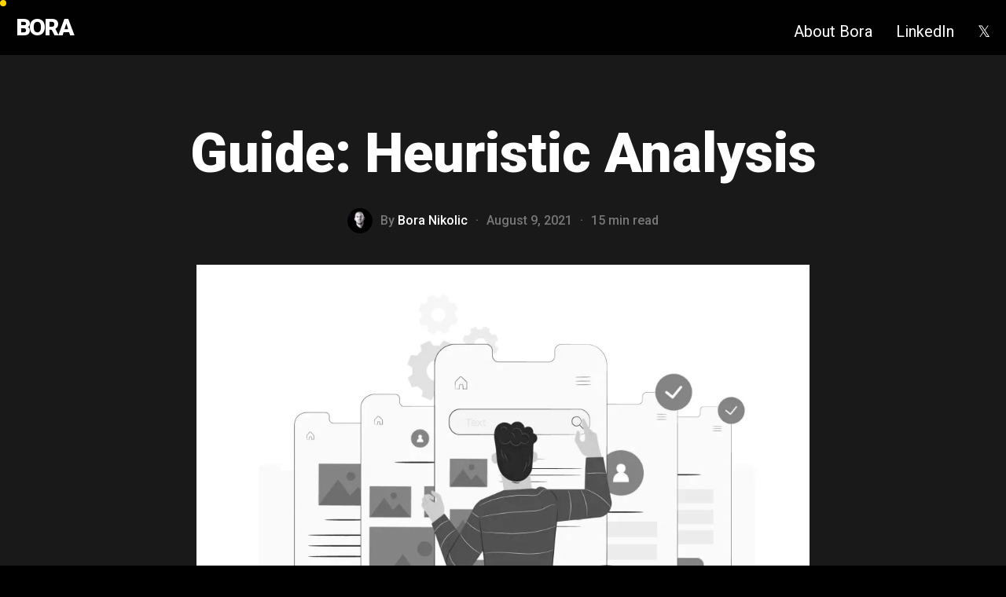

--- FILE ---
content_type: text/html; charset=UTF-8
request_url: https://www.boranikolic.com/heuristic-analysis
body_size: 32889
content:
<!DOCTYPE html>
<html lang="en-US" data-semplice="6.2.6">
	<head>
		<meta charset="UTF-8" />
		<meta name="viewport" content="width=device-width, initial-scale=1">
		<style id="jetpack-boost-critical-css">@media all{.wp-block-image img{box-sizing:border-box;height:auto;max-width:100%;vertical-align:bottom}ul{box-sizing:border-box}.has-drop-cap:not(:focus):first-letter{float:left;font-size:8.4em;font-style:normal;font-weight:100;line-height:.68;margin:.05em .1em 0 0;text-transform:uppercase}.has-text-align-center{text-align:center}html :where(img[class*=wp-image-]){height:auto;max-width:100%}:where(figure){margin:0 0 1em}.container{max-width:1230px;width:100%}a,body,div,em,figure,h2,header,html,img,li,nav,p,section,span,strong,ul{margin:0;padding:0;border:0;font:inherit;vertical-align:baseline}h2,strong{font-weight:700}figure,header,nav,section{display:block}.container,.container-fluid{margin-right:auto;margin-left:auto;padding:0 1.66667rem;position:relative}.row{display:flex;margin-left:-.83333rem;margin-right:-.83333rem}@media screen and (min-width:768px) and (max-width:991.98px){.container,.container-fluid{padding:0 1.11111rem}}@media screen and (max-width:543.98px){.container,.container-fluid{padding:0 1.11111rem}}.container{display:flex;flex-wrap:wrap}.row{flex:auto;flex-direction:row;flex-wrap:wrap;width:100%}.column{padding-left:.83333rem;padding-right:.83333rem}ul{margin-bottom:1.6666666667rem}[data-xl-width="8"]{width:calc(100%/12*8);max-width:calc(100%/12*8);flex:0 0 auto;flex-basis:calc(100%/12*8)}[data-xl-width="12"]{width:calc(100%/12*12);max-width:calc(100%/12*12);flex:0 0 auto;flex-basis:calc(100%/12*12)}@media screen and (min-width:992px) and (max-width:1169.98px){[data-lg-width="12"]{width:calc(100%/12*12);max-width:calc(100%/12*12);flex:0 0 auto;flex-basis:calc(100%/12*12)}}@media screen and (min-width:768px) and (max-width:991.98px){[data-md-width="12"]{width:calc(100%/12*12);max-width:calc(100%/12*12);flex:0 0 auto;flex-basis:calc(100%/12*12)}}@media screen and (min-width:544px) and (max-width:767.98px){[data-sm-width="12"]{width:calc(100%/12*12);max-width:calc(100%/12*12);flex:0 0 auto;flex-basis:calc(100%/12*12)}[data-column-mode-sm=single] .column{width:100%;max-width:100%;flex:0 0 auto;flex-basis:100%}}@media screen and (max-width:543.98px){[data-xs-width="12"]{width:calc(100%/12*12);max-width:calc(100%/12*12);flex:0 0 auto;flex-basis:calc(100%/12*12)}[data-column-mode-xs=single] .column{width:100%;max-width:100%;flex:0 0 auto;flex-basis:100%}}html{-webkit-text-size-adjust:100%}body,html{font-size:18px;line-height:1.6666666667;font-family:"Open Sans",Arial,sans-serif;color:#000;box-sizing:border-box;width:100%;min-height:100%;-webkit-font-smoothing:antialiased;-moz-osx-font-smoothing:grayscale;overflow-wrap:break-word}*{box-sizing:inherit}body{overflow-y:scroll;overflow-x:hidden}a{text-decoration:none;color:#1573dd}ul{margin-left:48px}ul{list-style:disc}em{font-style:italic}.is-content h2,.is-content p{color:inherit;margin-bottom:1.6666666667rem}h2:last-child{margin-bottom:0}p{font-size:1rem}h2{font-size:2rem;line-height:2.6666666667rem}.semplice-navbar{width:100%;background:#f5f5f5;height:3.8888888889rem;position:absolute;z-index:120}.semplice-navbar ul{margin:0;list-style:none}.semplice-navbar .container-fluid{height:100%;width:auto;display:block}.semplice-navbar .container-fluid{padding:0}.semplice-navbar .navbar-inner{height:100%;position:relative}.semplice-navbar .hamburger,.semplice-navbar .logo,.semplice-navbar nav{position:absolute;height:100%;line-height:1}.semplice-navbar .hamburger{z-index:1;top:0}.semplice-navbar .logo a{color:#000}.semplice-navbar [data-nav=logo-left-menu-right] .logo{display:flex;align-items:center;left:0}.semplice-navbar [data-nav=logo-left-menu-right] .logo a{font-size:1.2222222222rem}.semplice-navbar [data-nav=logo-left-menu-right] nav{display:none;right:0;text-align:right}@media screen and (min-width:1170px){.semplice-navbar [data-nav=logo-left-menu-right] nav{display:block}}@media screen and (min-width:992px) and (max-width:1169.98px){.semplice-navbar [data-nav=logo-left-menu-right] nav{display:block}}.semplice-navbar [data-nav=logo-left-menu-right] nav ul{display:flex;flex-wrap:wrap;justify-content:flex-end;padding:0;height:100%;align-items:center}.semplice-navbar [data-nav=logo-left-menu-right] nav ul li{line-height:0}.semplice-navbar [data-nav=logo-left-menu-right] nav ul li a{padding-left:.8333333333rem;padding-right:.8333333333rem}.semplice-navbar [data-nav=logo-left-menu-right] nav ul li a span{font-size:.8333333333rem;line-height:1;color:#888;border-bottom-width:0;border-bottom-style:solid;border-bottom-color:#000}.semplice-navbar [data-nav=logo-left-menu-right] .hamburger{display:flex;align-items:center;right:0;text-align:right}.semplice-navbar [data-nav=logo-left-menu-right] .hamburger a.menu-icon,.semplice-navbar [data-nav=logo-left-menu-right] .hamburger a.open-menu{width:1.3333333333rem;display:block;height:14px;position:relative}.semplice-navbar [data-nav=logo-left-menu-right] .hamburger a.menu-icon span,.semplice-navbar [data-nav=logo-left-menu-right] .hamburger a.open-menu span{background:#000;display:block;height:2px;width:100%;position:absolute;transform:translateY(-50%);margin-top:7px}.semplice-navbar [data-nav=logo-left-menu-right] .hamburger a.menu-icon span::after,.semplice-navbar [data-nav=logo-left-menu-right] .hamburger a.menu-icon span::before,.semplice-navbar [data-nav=logo-left-menu-right] .hamburger a.open-menu span::after,.semplice-navbar [data-nav=logo-left-menu-right] .hamburger a.open-menu span::before{content:"";position:absolute;top:0;right:0;width:100%;height:100%;background-color:inherit;transform:translateZ(0);-webkit-backface-visibility:hidden;backface-visibility:hidden}.semplice-navbar [data-nav=logo-left-menu-right] .hamburger a.menu-icon span::before,.semplice-navbar [data-nav=logo-left-menu-right] .hamburger a.open-menu span::before{transform:translateY(-6px)}.semplice-navbar [data-nav=logo-left-menu-right] .hamburger a.menu-icon span::after,.semplice-navbar [data-nav=logo-left-menu-right] .hamburger a.open-menu span::after{transform:translateY(6px)}@media screen and (min-width:1170px){.semplice-navbar [data-nav=logo-left-menu-right] .hamburger{display:none}}@media screen and (min-width:992px) and (max-width:1169.98px){.semplice-navbar [data-nav=logo-left-menu-right] .hamburger{display:none}}.semplice-navbar [data-nav=logo-left-menu-right] .hamburger a:after{content:" ";width:100%;height:100%;position:absolute;padding:20px;left:-20px;top:-20px;display:block;box-sizing:content-box}.semplice-navbar [data-nav=logo-left-menu-right] nav ul li:last-child a{padding-right:0}.container-nav .container-nav-inner .navbar-inner .logo{grid-area:1/1/1/1;display:flex;align-items:center}.container-nav .container-nav-inner .navbar-inner .hamburger,.container-nav .container-nav-inner .navbar-inner nav{grid-area:1/2/1/2}#overlay-menu,#overlay-menu .container-fluid{display:block}[data-logo-position=right] .container-nav-inner .navbar-inner .logo{grid-area:1/2/1/2;justify-content:flex-end}[data-logo-position=right] .container-nav-inner .navbar-inner nav{grid-area:1/1/1/1;justify-content:flex-end}[data-logo-position=right] .container-nav-inner .navbar-inner .hamburger{grid-area:1/1/1/1;justify-content:flex-start}#overlay-menu{width:100%;height:100%;background:#fff;position:absolute;z-index:2}#overlay-menu .overlay-menu-inner nav{width:100%;text-align:center;position:absolute;transform:translate(0,-50%);top:50%;line-height:1}#overlay-menu .overlay-menu-inner nav ul{width:100%;margin:0 auto}#overlay-menu .overlay-menu-inner nav ul li{list-style:none}#overlay-menu .overlay-menu-inner nav ul li a{width:100%;display:inline-block;padding:.5555555556rem 0}#overlay-menu .overlay-menu-inner nav ul li a span{font-size:1.7777777778rem;color:#888;display:inline-block;position:relative;border-bottom-width:0;border-bottom-style:solid;border-bottom-color:#000}#overlay-menu .overlay-menu-inner [data-justify=right]{right:0}#overlay-menu .overlay-menu-inner [data-align=align-top]{transform:translate(0,0);top:0}.is-frontend .semplice-navbar{position:fixed;opacity:0;top:0}@media screen and (min-width:544px) and (max-width:767.98px){.is-frontend .non-exclusive.non-container-nav.no-headroom{position:absolute!important}}@media screen and (max-width:543.98px){.is-frontend .non-exclusive.non-container-nav.no-headroom{position:absolute!important}}.is-frontend .non-sticky-nav{position:absolute}.is-frontend #overlay-menu{position:fixed;opacity:0;z-index:-1;display:none}.is-frontend #overlay-menu .overlay-menu-inner nav ul li{opacity:0;line-height:inherit}.is-frontend #content-holder .semplice-navbar nav ul li{line-height:0}.dynamic-mode .non-container-nav.no-headroom{transform:translateY(-100%);opacity:1}.menu{padding-top:0}.blogposts{display:block}.blogposts .blogposts-column{display:flex}.blogposts .blogposts-column .blogposts-post{margin-bottom:0;width:100%}.blogposts .blogposts-column .blogposts-post .blogposts-gravatar{width:32px;height:32px;border-radius:50%;display:inline-block;overflow:hidden;margin-right:10px;line-height:0}.blogposts .blogposts-column .blogposts-post .blogposts-gravatar img{width:100%;max-width:100%}.blogposts .blogposts-column .blogposts-post .blogposts-meta{text-decoration:none!important}.blogposts .blogposts-column .blogposts-post .blogposts-meta .blogposts-meta-inner{text-decoration:none!important;display:flex;flex-wrap:wrap;align-items:center;line-height:1}.blogposts .blogposts-column .blogposts-post .blogposts-meta .blogposts-meta-inner a{margin-bottom:0!important;line-height:1;color:#000}.blogposts .blogposts-column .blogposts-post .blogposts-content,.blogposts .blogposts-column .blogposts-post .blogposts-post-content p{text-decoration:none!important}.blogposts .blogposts-column .blogposts-post .blogposts-post-content img{height:auto}.blogposts .blogposts-column .blogposts-post .blogposts-meta{text-decoration:none!important}.blogposts .blogposts-column .blogposts-post [data-meta-align=center] .blogposts-meta-inner{justify-content:center}.blogposts .blogposts-column .blogposts-post a{border-style:solid}[data-blog-layout=fullwidth] .blogposts-column{display:block}[data-blog-layout=fullwidth] .blogposts-post{display:flex;flex-direction:column;align-items:center}#content-holder .blogposts .blogposts-post-content>*{margin:1.6666666667rem 0}#content-holder .blogposts .blogposts-post-content>:first-child{margin-top:0}#content-holder .blogposts .blogposts-post-content img{font-size:inherit;line-height:inherit}#content-holder .blogposts .blogposts-post-content figure{font-size:0;line-height:0}.sections{overflow-x:hidden;overflow-y:hidden}#content-holder{background-color:#fff;position:relative}#content-holder .content-block{display:flex;flex-direction:column;border-style:solid;position:relative;width:100%}#content-holder .content-block .container{border-style:solid}#content-holder .content-block .column{display:flex;flex-direction:row;overflow-wrap:break-word;border-style:solid;position:relative}#content-holder .content-block .column .content-wrapper{width:100%;border-style:solid}#content-holder .content-block .column .content-wrapper .column-content{width:100%;border-style:solid;position:relative}#content-holder .content-block .column .content-wrapper .column-content .is-content{border-style:solid;position:relative}#content-holder .content-block img{max-width:100%;font-size:0;line-height:0}.is-frontend .transition-wrap{background:#fff}.is-frontend #content-holder,.is-frontend #content-holder .content-container{position:absolute;width:100%;min-height:100%;top:0;left:0}.is-frontend #content-holder .content-block .content-wrapper,.is-frontend #content-holder .content-block .row{position:relative}.is-frontend #content-holder{background-color:rgba(0,0,0,0)}.is-frontend #content-holder .sections{margin-top:3.8888888889rem}.semplice-cursor #semplice-cursor{position:fixed;z-index:999999;width:14px;height:14px}.semplice-cursor #semplice-cursor .semplice-cursor-inner{position:relative;background-color:#666;border-radius:50%;height:100%;width:100%;top:50%;left:50%;transform:translate(-50%,-50%);display:flex;flex-wrap:wrap;align-items:center;justify-content:center}.semplice-cursor #semplice-cursor .semplice-cursor-inner .cursor-text{display:none;font-size:12px;line-height:1;text-transform:uppercase;letter-spacing:1px;margin-right:-1px;color:#fff}.semplice-cursor #semplice-cursor .semplice-cursor-inner .cursor-icon{display:none}.semplice-cursor #semplice-cursor .semplice-cursor-inner .cursor-icon svg{width:40%;height:auto;fill:#fff;margin:0 auto}.is-frontend #content-holder .transition-wrap{width:100%;min-height:100%;position:absolute}.pswp{display:none}.pswp{position:absolute;width:100%;height:100%;left:0;top:0;overflow:hidden;-ms-touch-action:none;touch-action:none;z-index:1500;-webkit-text-size-adjust:100%;-webkit-backface-visibility:hidden;outline:0}.pswp__button{display:block}.pswp *{box-sizing:border-box}.pswp__bg{position:absolute;left:0;top:0;width:100%;height:100%;background:#000;opacity:0;transform:translateZ(0);-webkit-backface-visibility:hidden;will-change:opacity}.pswp__scroll-wrap{position:absolute;left:0;top:0;width:100%;height:100%;overflow:hidden}.pswp__container{-ms-touch-action:none;touch-action:none;position:absolute;left:0;right:0;top:0;bottom:0;-webkit-backface-visibility:hidden}.pswp__container{-webkit-touch-callout:none}.pswp__item{position:absolute;left:0;right:0;top:0;bottom:0;overflow:hidden}.pswp__button{position:relative;overflow:visible;-webkit-appearance:none;border:0;padding:0;margin:0;float:right;opacity:.75;box-shadow:none}.pswp__button,.pswp__button--arrow--left:before,.pswp__button--arrow--right:before{background:url(https://www.boranikolic.com/wp-content/themes/semplice6/assets/images/frontend/photoswipe/default-skin.png) no-repeat;background-size:14.6666666667rem 4.8888888889rem;width:2.4444444444rem;height:2.4444444444rem}.pswp__button--close{background-position:0-2.3611111111rem}.pswp__button--share{background-position:-2.4444444444rem -2.3888888889rem}.pswp__button--fs{display:none;background-position:0 .0555555556rem}.pswp__button--zoom{display:none;background-position:-4.8888888889rem .0555555556rem}.pswp__button--arrow--left,.pswp__button--arrow--right{background:0 0;top:50%;margin-top:-2.7777777778rem;width:3.8888888889rem;height:5.5555555556rem;position:absolute}.pswp__button--arrow--left{left:0}.pswp__button--arrow--right{right:0}.pswp__button--arrow--left:before,.pswp__button--arrow--right:before{content:"";top:1.9444444444rem;background-color:rgba(0,0,0,.3);height:2.1111111111rem;width:2.2222222222rem;position:absolute}.pswp__button--arrow--left:before{left:.5555555556rem;background-position:-7.5555555556rem -2.2222222222rem}.pswp__caption,.pswp__counter,.pswp__share-modal{left:0;position:absolute}.pswp__button--arrow--right:before{right:.5555555556rem;background-position:-4.8333333333rem -2.2222222222rem}.pswp__share-modal{display:block;background:rgba(0,0,0,.5);width:100%;height:100%;top:0;padding:.5555555556rem;z-index:1600;opacity:0;-webkit-backface-visibility:hidden;will-change:opacity}.pswp__share-modal--hidden{display:none}.pswp__share-tooltip{z-index:1620;position:absolute;background:#fff;top:3.1111111111rem;border-radius:.1111111111rem;display:block;width:auto;right:2.4444444444rem;box-shadow:0 .1111111111rem .2777777778rem rgba(0,0,0,.25);transform:translateY(.3333333333rem);-webkit-backface-visibility:hidden;will-change:transform}.pswp__counter{top:0;height:3.4444444444rem;font-size:.7222222222rem;line-height:3.4444444444rem;color:#fff;opacity:.75;padding:0 1.1111111111rem}.pswp__caption{bottom:0;width:100%;min-height:2.4444444444rem}.pswp__caption__center{max-width:420px;margin:0 auto;font-size:.7222222222rem;padding:.5555555556rem;line-height:1.1111111111rem;color:#ccc;text-align:center}.pswp__ui{visibility:visible}.pswp__preloader{width:2.4444444444rem;height:2.4444444444rem;position:absolute;top:0;left:50%;margin-left:-1.2222222222rem;opacity:0;will-change:opacity;direction:ltr}.pswp__preloader__icn{width:1.1111111111rem;height:1.1111111111rem;margin:.6666666667rem}@media screen and (max-width:1024px){.pswp__preloader{position:relative;left:auto;top:auto;margin:0;float:right}}.pswp__ui{-webkit-font-smoothing:auto;opacity:1;z-index:1550}.pswp__top-bar{position:absolute;left:0;top:0;height:3.4444444444rem;width:100%;padding:8px}.pswp__caption,.pswp__top-bar{-webkit-backface-visibility:hidden;will-change:opacity}.pswp__caption,.pswp__top-bar{background-color:rgba(0,0,0,.5)}.pswp__ui--hidden .pswp__button--arrow--left,.pswp__ui--hidden .pswp__button--arrow--right,.pswp__ui--hidden .pswp__caption,.pswp__ui--hidden .pswp__top-bar{opacity:.001}.back-to-top{position:fixed;right:30px;bottom:30px;z-index:118;display:none}.back-to-top a{display:block;padding:10px}.back-to-top svg{width:53px;height:auto}}</style><meta name='robots' content='index, follow, max-image-preview:large, max-snippet:-1, max-video-preview:-1' />
	<style>img:is([sizes="auto" i], [sizes^="auto," i]) { contain-intrinsic-size: 3000px 1500px }</style>
	
	<!-- This site is optimized with the Yoast SEO plugin v26.8 - https://yoast.com/product/yoast-seo-wordpress/ -->
	<title>Guide: Heuristic Analysis</title>
	<meta name="description" content="Uncover the power of heuristic analysis in assessing user interface design, its benefits, limitations, and application." />
	<link rel="canonical" href="https://www.boranikolic.com/heuristic-analysis" />
	<meta property="og:locale" content="en_US" />
	<meta property="og:type" content="article" />
	<meta property="og:title" content="Guide: Heuristic Analysis" />
	<meta property="og:description" content="Uncover the power of heuristic analysis in assessing user interface design, its benefits, limitations, and application." />
	<meta property="og:url" content="https://www.boranikolic.com/heuristic-analysis" />
	<meta property="og:site_name" content="Bora Nikolic" />
	<meta property="article:published_time" content="2021-08-09T15:02:00+00:00" />
	<meta property="article:modified_time" content="2025-06-02T18:16:33+00:00" />
	<meta property="og:image" content="https://www.boranikolic.com/wp-content/uploads/2023/05/heuristic-eval-1024x1024.jpg" />
	<meta name="author" content="Bora Nikolic" />
	<meta name="twitter:card" content="summary_large_image" />
	<meta name="twitter:creator" content="@boranikolic" />
	<meta name="twitter:site" content="@boranikolic" />
	<meta name="twitter:label1" content="Written by" />
	<meta name="twitter:data1" content="Bora Nikolic" />
	<meta name="twitter:label2" content="Est. reading time" />
	<meta name="twitter:data2" content="16 minutes" />
	<script data-jetpack-boost="ignore" type="application/ld+json" class="yoast-schema-graph">{"@context":"https://schema.org","@graph":[{"@type":"Article","@id":"https://www.boranikolic.com/heuristic-analysis#article","isPartOf":{"@id":"https://www.boranikolic.com/heuristic-analysis"},"author":{"name":"Bora Nikolic","@id":"https://www.boranikolic.com/#/schema/person/4ba6c6743e860a91ed80f72068907b94"},"headline":"Guide: Heuristic Analysis","datePublished":"2021-08-09T15:02:00+00:00","dateModified":"2025-06-02T18:16:33+00:00","mainEntityOfPage":{"@id":"https://www.boranikolic.com/heuristic-analysis"},"wordCount":3438,"commentCount":0,"publisher":{"@id":"https://www.boranikolic.com/#/schema/person/4ba6c6743e860a91ed80f72068907b94"},"image":{"@id":"https://www.boranikolic.com/heuristic-analysis#primaryimage"},"thumbnailUrl":"https://www.boranikolic.com/wp-content/uploads/2023/05/heuristic-eval-1024x1024.jpg","articleSection":["Design","Product"],"inLanguage":"en-US","potentialAction":[{"@type":"CommentAction","name":"Comment","target":["https://www.boranikolic.com/heuristic-analysis#respond"]}]},{"@type":"WebPage","@id":"https://www.boranikolic.com/heuristic-analysis","url":"https://www.boranikolic.com/heuristic-analysis","name":"Guide: Heuristic Analysis","isPartOf":{"@id":"https://www.boranikolic.com/#website"},"primaryImageOfPage":{"@id":"https://www.boranikolic.com/heuristic-analysis#primaryimage"},"image":{"@id":"https://www.boranikolic.com/heuristic-analysis#primaryimage"},"thumbnailUrl":"https://www.boranikolic.com/wp-content/uploads/2023/05/heuristic-eval-1024x1024.jpg","datePublished":"2021-08-09T15:02:00+00:00","dateModified":"2025-06-02T18:16:33+00:00","description":"Uncover the power of heuristic analysis in assessing user interface design, its benefits, limitations, and application.","breadcrumb":{"@id":"https://www.boranikolic.com/heuristic-analysis#breadcrumb"},"inLanguage":"en-US","potentialAction":[{"@type":"ReadAction","target":["https://www.boranikolic.com/heuristic-analysis"]}]},{"@type":"ImageObject","inLanguage":"en-US","@id":"https://www.boranikolic.com/heuristic-analysis#primaryimage","url":"https://i0.wp.com/www.boranikolic.com/wp-content/uploads/2023/05/heuristic-eval.jpg?fit=2000%2C2000&ssl=1","contentUrl":"https://i0.wp.com/www.boranikolic.com/wp-content/uploads/2023/05/heuristic-eval.jpg?fit=2000%2C2000&ssl=1","width":2000,"height":2000},{"@type":"BreadcrumbList","@id":"https://www.boranikolic.com/heuristic-analysis#breadcrumb","itemListElement":[{"@type":"ListItem","position":1,"name":"Home","item":"https://www.boranikolic.com/"},{"@type":"ListItem","position":2,"name":"Guide: Heuristic Analysis"}]},{"@type":"WebSite","@id":"https://www.boranikolic.com/#website","url":"https://www.boranikolic.com/","name":"Bora Nikolic","description":"Shaping the future of digital products in sports, media, and entertainment","publisher":{"@id":"https://www.boranikolic.com/#/schema/person/4ba6c6743e860a91ed80f72068907b94"},"alternateName":"Sports and Entertainment Digital Media Executive","potentialAction":[{"@type":"SearchAction","target":{"@type":"EntryPoint","urlTemplate":"https://www.boranikolic.com/?s={search_term_string}"},"query-input":{"@type":"PropertyValueSpecification","valueRequired":true,"valueName":"search_term_string"}}],"inLanguage":"en-US"},{"@type":["Person","Organization"],"@id":"https://www.boranikolic.com/#/schema/person/4ba6c6743e860a91ed80f72068907b94","name":"Bora Nikolic","image":{"@type":"ImageObject","inLanguage":"en-US","@id":"https://www.boranikolic.com/#/schema/person/image/","url":"https://i0.wp.com/www.boranikolic.com/wp-content/uploads/2023/02/44A733D8-8717-46CA-9956-134006B3695E.jpeg?fit=800%2C800&ssl=1","contentUrl":"https://i0.wp.com/www.boranikolic.com/wp-content/uploads/2023/02/44A733D8-8717-46CA-9956-134006B3695E.jpeg?fit=800%2C800&ssl=1","width":800,"height":800,"caption":"Bora Nikolic"},"logo":{"@id":"https://www.boranikolic.com/#/schema/person/image/"},"description":"Bora Nikolic is an executive and entrepreneur specializing in UX design, digital strategy, and innovation for global sports and media brands. Co-founder of Numatic and Next League.","sameAs":["https://www.boranikolic.com","https://linkedin.com/in/boranikolic","https://x.com/boranikolic","https://www.wikidata.org/wiki/Q134738027"],"url":"https://www.boranikolic.com/author/boranikolic_8xljud"}]}</script>
	<!-- / Yoast SEO plugin. -->


<link rel='dns-prefetch' href='//www.googletagmanager.com' />
<link rel='dns-prefetch' href='//stats.wp.com' />
<link rel='preconnect' href='//i0.wp.com' />
<link rel='preconnect' href='//c0.wp.com' />
		<style>
			.lazyload,
			.lazyloading {
				max-width: 100%;
			}
		</style>
		
<noscript><link rel='stylesheet' id='all-css-6c01abc7b48dfc1901f9b1574db3cc59' href='https://www.boranikolic.com/_jb_static/??f432b31a7e' type='text/css' media='all' /></noscript><link data-media="all" onload="this.media=this.dataset.media; delete this.dataset.media; this.removeAttribute( &#039;onload&#039; );" rel='stylesheet' id='all-css-6c01abc7b48dfc1901f9b1574db3cc59' href='https://www.boranikolic.com/_jb_static/??f432b31a7e' type='text/css' media="not all" />
<style id='wp-emoji-styles-inline-css'>

	img.wp-smiley, img.emoji {
		display: inline !important;
		border: none !important;
		box-shadow: none !important;
		height: 1em !important;
		width: 1em !important;
		margin: 0 0.07em !important;
		vertical-align: -0.1em !important;
		background: none !important;
		padding: 0 !important;
	}
</style>
<style id='classic-theme-styles-inline-css'>
/*! This file is auto-generated */
.wp-block-button__link{color:#fff;background-color:#32373c;border-radius:9999px;box-shadow:none;text-decoration:none;padding:calc(.667em + 2px) calc(1.333em + 2px);font-size:1.125em}.wp-block-file__button{background:#32373c;color:#fff;text-decoration:none}
</style>
<style id='jetpack-sharing-buttons-style-inline-css'>
.jetpack-sharing-buttons__services-list{display:flex;flex-direction:row;flex-wrap:wrap;gap:0;list-style-type:none;margin:5px;padding:0}.jetpack-sharing-buttons__services-list.has-small-icon-size{font-size:12px}.jetpack-sharing-buttons__services-list.has-normal-icon-size{font-size:16px}.jetpack-sharing-buttons__services-list.has-large-icon-size{font-size:24px}.jetpack-sharing-buttons__services-list.has-huge-icon-size{font-size:36px}@media print{.jetpack-sharing-buttons__services-list{display:none!important}}.editor-styles-wrapper .wp-block-jetpack-sharing-buttons{gap:0;padding-inline-start:0}ul.jetpack-sharing-buttons__services-list.has-background{padding:1.25em 2.375em}
</style>
<style id='global-styles-inline-css'>
:root{--wp--preset--aspect-ratio--square: 1;--wp--preset--aspect-ratio--4-3: 4/3;--wp--preset--aspect-ratio--3-4: 3/4;--wp--preset--aspect-ratio--3-2: 3/2;--wp--preset--aspect-ratio--2-3: 2/3;--wp--preset--aspect-ratio--16-9: 16/9;--wp--preset--aspect-ratio--9-16: 9/16;--wp--preset--color--black: #000000;--wp--preset--color--cyan-bluish-gray: #abb8c3;--wp--preset--color--white: #ffffff;--wp--preset--color--pale-pink: #f78da7;--wp--preset--color--vivid-red: #cf2e2e;--wp--preset--color--luminous-vivid-orange: #ff6900;--wp--preset--color--luminous-vivid-amber: #fcb900;--wp--preset--color--light-green-cyan: #7bdcb5;--wp--preset--color--vivid-green-cyan: #00d084;--wp--preset--color--pale-cyan-blue: #8ed1fc;--wp--preset--color--vivid-cyan-blue: #0693e3;--wp--preset--color--vivid-purple: #9b51e0;--wp--preset--gradient--vivid-cyan-blue-to-vivid-purple: linear-gradient(135deg,rgba(6,147,227,1) 0%,rgb(155,81,224) 100%);--wp--preset--gradient--light-green-cyan-to-vivid-green-cyan: linear-gradient(135deg,rgb(122,220,180) 0%,rgb(0,208,130) 100%);--wp--preset--gradient--luminous-vivid-amber-to-luminous-vivid-orange: linear-gradient(135deg,rgba(252,185,0,1) 0%,rgba(255,105,0,1) 100%);--wp--preset--gradient--luminous-vivid-orange-to-vivid-red: linear-gradient(135deg,rgba(255,105,0,1) 0%,rgb(207,46,46) 100%);--wp--preset--gradient--very-light-gray-to-cyan-bluish-gray: linear-gradient(135deg,rgb(238,238,238) 0%,rgb(169,184,195) 100%);--wp--preset--gradient--cool-to-warm-spectrum: linear-gradient(135deg,rgb(74,234,220) 0%,rgb(151,120,209) 20%,rgb(207,42,186) 40%,rgb(238,44,130) 60%,rgb(251,105,98) 80%,rgb(254,248,76) 100%);--wp--preset--gradient--blush-light-purple: linear-gradient(135deg,rgb(255,206,236) 0%,rgb(152,150,240) 100%);--wp--preset--gradient--blush-bordeaux: linear-gradient(135deg,rgb(254,205,165) 0%,rgb(254,45,45) 50%,rgb(107,0,62) 100%);--wp--preset--gradient--luminous-dusk: linear-gradient(135deg,rgb(255,203,112) 0%,rgb(199,81,192) 50%,rgb(65,88,208) 100%);--wp--preset--gradient--pale-ocean: linear-gradient(135deg,rgb(255,245,203) 0%,rgb(182,227,212) 50%,rgb(51,167,181) 100%);--wp--preset--gradient--electric-grass: linear-gradient(135deg,rgb(202,248,128) 0%,rgb(113,206,126) 100%);--wp--preset--gradient--midnight: linear-gradient(135deg,rgb(2,3,129) 0%,rgb(40,116,252) 100%);--wp--preset--font-size--small: 13px;--wp--preset--font-size--medium: 20px;--wp--preset--font-size--large: 36px;--wp--preset--font-size--x-large: 42px;--wp--preset--spacing--20: 0.44rem;--wp--preset--spacing--30: 0.67rem;--wp--preset--spacing--40: 1rem;--wp--preset--spacing--50: 1.5rem;--wp--preset--spacing--60: 2.25rem;--wp--preset--spacing--70: 3.38rem;--wp--preset--spacing--80: 5.06rem;--wp--preset--shadow--natural: 6px 6px 9px rgba(0, 0, 0, 0.2);--wp--preset--shadow--deep: 12px 12px 50px rgba(0, 0, 0, 0.4);--wp--preset--shadow--sharp: 6px 6px 0px rgba(0, 0, 0, 0.2);--wp--preset--shadow--outlined: 6px 6px 0px -3px rgba(255, 255, 255, 1), 6px 6px rgba(0, 0, 0, 1);--wp--preset--shadow--crisp: 6px 6px 0px rgba(0, 0, 0, 1);}:where(.is-layout-flex){gap: 0.5em;}:where(.is-layout-grid){gap: 0.5em;}body .is-layout-flex{display: flex;}.is-layout-flex{flex-wrap: wrap;align-items: center;}.is-layout-flex > :is(*, div){margin: 0;}body .is-layout-grid{display: grid;}.is-layout-grid > :is(*, div){margin: 0;}:where(.wp-block-columns.is-layout-flex){gap: 2em;}:where(.wp-block-columns.is-layout-grid){gap: 2em;}:where(.wp-block-post-template.is-layout-flex){gap: 1.25em;}:where(.wp-block-post-template.is-layout-grid){gap: 1.25em;}.has-black-color{color: var(--wp--preset--color--black) !important;}.has-cyan-bluish-gray-color{color: var(--wp--preset--color--cyan-bluish-gray) !important;}.has-white-color{color: var(--wp--preset--color--white) !important;}.has-pale-pink-color{color: var(--wp--preset--color--pale-pink) !important;}.has-vivid-red-color{color: var(--wp--preset--color--vivid-red) !important;}.has-luminous-vivid-orange-color{color: var(--wp--preset--color--luminous-vivid-orange) !important;}.has-luminous-vivid-amber-color{color: var(--wp--preset--color--luminous-vivid-amber) !important;}.has-light-green-cyan-color{color: var(--wp--preset--color--light-green-cyan) !important;}.has-vivid-green-cyan-color{color: var(--wp--preset--color--vivid-green-cyan) !important;}.has-pale-cyan-blue-color{color: var(--wp--preset--color--pale-cyan-blue) !important;}.has-vivid-cyan-blue-color{color: var(--wp--preset--color--vivid-cyan-blue) !important;}.has-vivid-purple-color{color: var(--wp--preset--color--vivid-purple) !important;}.has-black-background-color{background-color: var(--wp--preset--color--black) !important;}.has-cyan-bluish-gray-background-color{background-color: var(--wp--preset--color--cyan-bluish-gray) !important;}.has-white-background-color{background-color: var(--wp--preset--color--white) !important;}.has-pale-pink-background-color{background-color: var(--wp--preset--color--pale-pink) !important;}.has-vivid-red-background-color{background-color: var(--wp--preset--color--vivid-red) !important;}.has-luminous-vivid-orange-background-color{background-color: var(--wp--preset--color--luminous-vivid-orange) !important;}.has-luminous-vivid-amber-background-color{background-color: var(--wp--preset--color--luminous-vivid-amber) !important;}.has-light-green-cyan-background-color{background-color: var(--wp--preset--color--light-green-cyan) !important;}.has-vivid-green-cyan-background-color{background-color: var(--wp--preset--color--vivid-green-cyan) !important;}.has-pale-cyan-blue-background-color{background-color: var(--wp--preset--color--pale-cyan-blue) !important;}.has-vivid-cyan-blue-background-color{background-color: var(--wp--preset--color--vivid-cyan-blue) !important;}.has-vivid-purple-background-color{background-color: var(--wp--preset--color--vivid-purple) !important;}.has-black-border-color{border-color: var(--wp--preset--color--black) !important;}.has-cyan-bluish-gray-border-color{border-color: var(--wp--preset--color--cyan-bluish-gray) !important;}.has-white-border-color{border-color: var(--wp--preset--color--white) !important;}.has-pale-pink-border-color{border-color: var(--wp--preset--color--pale-pink) !important;}.has-vivid-red-border-color{border-color: var(--wp--preset--color--vivid-red) !important;}.has-luminous-vivid-orange-border-color{border-color: var(--wp--preset--color--luminous-vivid-orange) !important;}.has-luminous-vivid-amber-border-color{border-color: var(--wp--preset--color--luminous-vivid-amber) !important;}.has-light-green-cyan-border-color{border-color: var(--wp--preset--color--light-green-cyan) !important;}.has-vivid-green-cyan-border-color{border-color: var(--wp--preset--color--vivid-green-cyan) !important;}.has-pale-cyan-blue-border-color{border-color: var(--wp--preset--color--pale-cyan-blue) !important;}.has-vivid-cyan-blue-border-color{border-color: var(--wp--preset--color--vivid-cyan-blue) !important;}.has-vivid-purple-border-color{border-color: var(--wp--preset--color--vivid-purple) !important;}.has-vivid-cyan-blue-to-vivid-purple-gradient-background{background: var(--wp--preset--gradient--vivid-cyan-blue-to-vivid-purple) !important;}.has-light-green-cyan-to-vivid-green-cyan-gradient-background{background: var(--wp--preset--gradient--light-green-cyan-to-vivid-green-cyan) !important;}.has-luminous-vivid-amber-to-luminous-vivid-orange-gradient-background{background: var(--wp--preset--gradient--luminous-vivid-amber-to-luminous-vivid-orange) !important;}.has-luminous-vivid-orange-to-vivid-red-gradient-background{background: var(--wp--preset--gradient--luminous-vivid-orange-to-vivid-red) !important;}.has-very-light-gray-to-cyan-bluish-gray-gradient-background{background: var(--wp--preset--gradient--very-light-gray-to-cyan-bluish-gray) !important;}.has-cool-to-warm-spectrum-gradient-background{background: var(--wp--preset--gradient--cool-to-warm-spectrum) !important;}.has-blush-light-purple-gradient-background{background: var(--wp--preset--gradient--blush-light-purple) !important;}.has-blush-bordeaux-gradient-background{background: var(--wp--preset--gradient--blush-bordeaux) !important;}.has-luminous-dusk-gradient-background{background: var(--wp--preset--gradient--luminous-dusk) !important;}.has-pale-ocean-gradient-background{background: var(--wp--preset--gradient--pale-ocean) !important;}.has-electric-grass-gradient-background{background: var(--wp--preset--gradient--electric-grass) !important;}.has-midnight-gradient-background{background: var(--wp--preset--gradient--midnight) !important;}.has-small-font-size{font-size: var(--wp--preset--font-size--small) !important;}.has-medium-font-size{font-size: var(--wp--preset--font-size--medium) !important;}.has-large-font-size{font-size: var(--wp--preset--font-size--large) !important;}.has-x-large-font-size{font-size: var(--wp--preset--font-size--x-large) !important;}
:where(.wp-block-post-template.is-layout-flex){gap: 1.25em;}:where(.wp-block-post-template.is-layout-grid){gap: 1.25em;}
:where(.wp-block-columns.is-layout-flex){gap: 2em;}:where(.wp-block-columns.is-layout-grid){gap: 2em;}
:root :where(.wp-block-pullquote){font-size: 1.5em;line-height: 1.6;}
:root{--wp--preset--duotone--grayscale:url(#wp-duotone-grayscale);}
</style>
<style id='dominant-color-styles-inline-css'>
img[data-dominant-color]:not(.has-transparency) { background-color: var(--dominant-color); }
</style>



<!-- Google tag (gtag.js) snippet added by Site Kit -->
<!-- Google Analytics snippet added by Site Kit -->


<link rel="https://api.w.org/" href="https://www.boranikolic.com/wp-json/" /><link rel="alternate" title="JSON" type="application/json" href="https://www.boranikolic.com/wp-json/wp/v2/posts/320" /><link rel="alternate" title="oEmbed (JSON)" type="application/json+oembed" href="https://www.boranikolic.com/wp-json/oembed/1.0/embed?url=https%3A%2F%2Fwww.boranikolic.com%2Fheuristic-analysis" />
<link rel="alternate" title="oEmbed (XML)" type="text/xml+oembed" href="https://www.boranikolic.com/wp-json/oembed/1.0/embed?url=https%3A%2F%2Fwww.boranikolic.com%2Fheuristic-analysis&#038;format=xml" />
<meta name="generator" content="dominant-color-images 1.2.0">
<meta name="generator" content="Site Kit by Google 1.170.0" />		
		<meta name="generator" content="performance-lab 4.0.1; plugins: dominant-color-images, embed-optimizer, image-prioritizer, speculation-rules, webp-uploads">
<meta name="generator" content="webp-uploads 2.6.1">
	<style>img#wpstats{display:none}</style>
				
				<style>
			.no-js img.lazyload {
				display: none;
			}

			figure.wp-block-image img.lazyloading {
				min-width: 150px;
			}

			.lazyload,
			.lazyloading {
				--smush-placeholder-width: 100px;
				--smush-placeholder-aspect-ratio: 1/1;
				width: var(--smush-image-width, var(--smush-placeholder-width)) !important;
				aspect-ratio: var(--smush-image-aspect-ratio, var(--smush-placeholder-aspect-ratio)) !important;
			}

						.lazyload, .lazyloading {
				opacity: 0;
			}

			.lazyloaded {
				opacity: 1;
				transition: opacity 400ms;
				transition-delay: 0ms;
			}

					</style>
		<link href="https://fonts.googleapis.com/css?family=Roboto:100,100i,300,300i,400,400i,500,500i,700,700i,900,900i" rel="stylesheet"><style type="text/css" id="semplice-webfonts-css">.font_3j1iaxajc, [data-font="font_3j1iaxajc"], [data-font="font_3j1iaxajc"] li a {font-family: "Roboto", sans-serif;font-weight: 400;font-variation-settings: normal;font-style: normal;}.font_gvrql0qm3, [data-font="font_gvrql0qm3"], [data-font="font_gvrql0qm3"] li a, #content-holder h2, #content-holder h4, #content-holder h5, #content-holder h6 {font-family: "Roboto", sans-serif;font-weight: 700;font-variation-settings: normal;font-style: normal;}.font_vrx7kmcr7, [data-font="font_vrx7kmcr7"], [data-font="font_vrx7kmcr7"] li a, #content-holder h1 {font-family: "Roboto", sans-serif;font-weight: 900;font-variation-settings: normal;font-style: normal;}.font_4iz8dtr86, [data-font="font_4iz8dtr86"], [data-font="font_4iz8dtr86"] li a, #content-holder h3 {font-family: "Roboto", sans-serif;font-weight: 500;font-variation-settings: normal;font-style: normal;}.font_dqrt1m8pw, [data-font="font_dqrt1m8pw"], [data-font="font_dqrt1m8pw"] li a {font-family: "Roboto", sans-serif;font-weight: 300;font-variation-settings: normal;font-style: normal;}.font_y04exdpag, [data-font="font_y04exdpag"], [data-font="font_y04exdpag"] li a {font-family: "Roboto", sans-serif;font-weight: 100;font-variation-settings: normal;font-style: normal;}</style>
		<style type="text/css" id="semplice-custom-css">
			
			
		@font-face {
			font-family: "Inter";
			font-style:  normal;
			font-weight: 100 900;
			font-display: swap;
			src: url("https://www.boranikolic.com/wp-content/themes/semplice6/assets/fonts/inter.woff2") format("woff2");
		}
	
			#content-holder h3 { font-size: 1.3888888888888888rem;line-height: 1.6666666666666667rem;}@media screen and (min-width: 992px) and (max-width: 1169.98px) { }@media screen and (min-width: 768px) and (max-width: 991.98px) { }@media screen and (min-width: 544px) and (max-width: 767.98px) { #content-holder h2 { font-size: 1.78rem;}#content-holder h2 { line-height: 2.33rem; }}@media screen and (max-width: 543.98px) { #content-holder h2 { font-size: 1.78rem;}#content-holder h2 { line-height: 2.11rem; }}
			.non-sticky-nav { transition: none !important; }
						.transitions-preloader { background-color: #ffffff; }
						.transitions-preloader .loader-image img { width: 10.38888888888889rem; }
					
			
		.project-panel {
			background: #f5f5f5;
			padding: 2.5rem 0rem;
		}
		[data-pp-gutter="no"] .project-panel .pp-thumbs,
		.project-panel .pp-thumbs {
			margin-bottom: -1.666666666666667rem;
		}
		#content-holder .panel-label, .projectnav-preview .panel-label {
			color: #000000;
			font-size: 1.777777777777778rem;
			text-transform: none;
			padding-left: 0rem;
			padding-bottom: 1.666666666666667rem;
			text-align: left;
			line-height: 1;
		}
		.project-panel .pp-title {
			padding: 0.5555555555555556rem 0rem 1.666666666666667rem 0rem;
		}
		.project-panel .pp-title a {
			color: #000000; 
			font-size: 0.7222222222222222rem; 
			text-transform: none;
		} 
		.project-panel .pp-title span {
			color: #999999;
			font-size: 0.7222222222222222rem;
			text-transform: none;
		}
		.semplice-next-prev {
			background: #ffffff;
			padding: 0rem 0rem 0rem 0rem;
		}
		.semplice-next-prev .np-inner {
			height: 10rem;
		}
		.semplice-next-prev .np-inner .np-link .np-prefix,
		.semplice-next-prev .np-inner .np-link .np-label {
			color: #000000;
			font-size: 1.555555555555556rem;
			text-transform: none;
			letter-spacing: 0rem;
		}
		.semplice-next-prev .np-inner .np-link .np-text-above {
			padding-bottom: 2px;
		}
		.semplice-next-prev .np-inner .np-link .np-label-above {
			color: #aaaaaa;
			font-size: 0.7777777777777778rem;
			text-transform: uppercase;
			letter-spacing: 1px;
		}
		.semplice-next-prev .np-inner .np-link .np-text {
			padding: 0rem 0rem;
		}
		.semplice-next .np-text {
			margin-right: -0rem;
		}
		.semplice-next-prev .nextprev-seperator {
			width: 1px;
			margin: 1.666666666666667rem -0px;
			background: #000000;
		}
	
			.np-link:hover {
				background: #ffffff;
			}
			.np-link:hover .np-text .np-label,
			.np-link:hover .np-text .np-prefix {
				color: #000000 !important;
			}
			.np-link:hover .np-label-above {
				color: #000000 !important;
			}
		
			.is-content { color: #ffffff; }a { color: #ffffff; }a:hover { color: #ffd300; }@media only screen and (max-width: 700px) {
a {
    cursor: none !important;
  }
  /* if you want to hide it everywhere: */
  body,
  body * {
    cursor: none !important;
  }
}

p.has-drop-cap:first-letter {
	 font-family: baskerville, serif;
	 color:#fcb900;
    initial-letter: 3;

}#nprogress .bar { background: #ffd300; }.back-to-top { display: none !important; }.back-to-top a svg { fill: #ffffff; }
			.semplice-cursor #semplice-cursor .semplice-cursor-inner { background-color: #ffd300; }.semplice-cursor #semplice-cursor { width: 8px; height: 8px; }.semplice-cursor #semplice-cursor.mouseover-cursor { mix-blend-mode: difference; }.semplice-cursor #semplice-cursor .semplice-cursor-inner .cursor-text { color: #020202; }.semplice-cursor #semplice-cursor .semplice-cursor-inner .cursor-icon svg { fill: #020202; }
			
			#content-holder .thumb .thumb-inner .thumb-hover {background-color: rgba(0, 0, 0, 0.5);background-size: auto;background-position: 0% 0%;background-repeat: no-repeat;}#content-holder .thumb .thumb-hover-meta { padding: 2.22rem; }#content-holder .thumb .thumb-hover-meta .title { color: #ffffff; font-size: 1.33rem; text-transform: none; }#content-holder .thumb .thumb-hover-meta .category { color: #999999; font-size: 1rem; text-transform: none; }#content-holder .thumb video { opacity: 1; }
			
		</style>
	
		<style type="text/css" id="320-post-css">
			#content-320 #column_p9njobr8m {padding-top: 0rem;}#content_2zi6af6zc .blogposts .blogposts-content p, #content_2zi6af6zc .blogposts .blogposts-content li, #content_2zi6af6zc .blogposts .blogposts-content li a { font-family: "Lora", Georgia, serif;font-weight: 400;font-variation-settings: normal;font-style: normal; }#content_2zi6af6zc .blogposts .blogposts-post-heading h2 { font-family: "Roboto", sans-serif;font-weight: 900;font-variation-settings: normal;font-style: normal; }#content_2zi6af6zc .blogposts .blogposts-column .blogposts-categories, #content_2zi6af6zc .blogposts .blogposts-column .blogposts-categories a {color: #777777;font-size: 0.7777777777777778rem;text-transform: uppercase;letter-spacing: 0rem;line-height: 2;justify-content: center;text-decoration-thickness: 0rem;text-underline-offset: 0;text-decoration-color: #777777;}#content_2zi6af6zc .blogposts .blogposts-column .blogposts-categories {padding-bottom: 0.7777777777777778rem;padding-top: 0rem;}#content_2zi6af6zc .blogposts .blogposts-column .blogposts-categories a:hover {color: #ffd300 !important; text-decoration-color: #000000 !important;}#content_2zi6af6zc .blogposts .blogposts-column .blogposts-category a { color: #000000;}#content_2zi6af6zc .blogposts .blogposts-column .blogposts-category-seperator { padding: 0rem 0.2777777777777778rem;}#content_2zi6af6zc .blogposts .blogposts-column .blogposts-post-heading h2, #content_2zi6af6zc .blogposts .blogposts-column .blogposts-post-heading h2 a {color: #ffffff;font-size: 3.888888888888889rem;text-transform: none;letter-spacing: 0rem;line-height: 4.444444444444445rem;text-align: center;text-decoration-thickness: 0;text-underline-offset: 0;text-decoration-color: #000000;}#content_2zi6af6zc .blogposts .blogposts-column .blogposts-post-heading h2 {padding-bottom: 0rem;padding-top: 1.3888888888888888rem;}#content_2zi6af6zc .blogposts .blogposts-column .blogposts-post-heading h2 a:hover {color: #555555 !important; text-decoration-color: #555555 !important;}#content_2zi6af6zc .blogposts .blogposts-column .blogposts-title a { color: #000000;}#content_2zi6af6zc .blogposts .blogposts-column .blogposts-content, #content_2zi6af6zc .blogposts .blogposts-column .blogposts-content p, #content_2zi6af6zc .blogposts .blogposts-column .blogposts-content li {color: #ffffff;font-size: 1.2222222222222223rem;text-transform: none;letter-spacing: 0rem;line-height: 2rem;text-decoration: underline;text-decoration-thickness: 0.1111111111111111rem;text-underline-offset: 0.2777777777777778rem;text-decoration-color: transparent;}#content_2zi6af6zc .blogposts .blogposts-column .blogposts-content {padding-bottom: 0.5555555555555556rem;padding-top: 2.2222222222222223rem;}#content_2zi6af6zc .blogposts .blogposts-column .blogposts-content a:hover {color: #ffd300 !important; text-decoration-color: #ffd300 !important;}#content_2zi6af6zc .blogposts .blogposts-column .blogposts-content a { color: #ffd300;}#content_2zi6af6zc .blogposts .blogposts-column .blogposts-content a { text-decoration: underline; }#content_2zi6af6zc .blogposts .blogposts-column .blogposts-content a { text-decoration-thickness: 0.1111111111111111rem; }#content_2zi6af6zc .blogposts .blogposts-column .blogposts-content a { text-decoration-color: transparent; }#content_2zi6af6zc .blogposts .blogposts-column .blogposts-meta-inner, #content_2zi6af6zc .blogposts .blogposts-column .blogposts-meta-inner a {color: #777777;font-size: 0.8888888888888888rem;text-transform: none;letter-spacing: 0rem;line-height: 1.444444444444444rem;text-align: center;text-decoration-thickness: 0;text-underline-offset: 0rem;text-decoration-color: #777777;}#content_2zi6af6zc .blogposts .blogposts-column .blogposts-meta-inner {padding-bottom: 0rem;padding-top: 1.6666666666666667rem;}#content_2zi6af6zc .blogposts .blogposts-column .blogposts-meta-inner a:hover {color: #ffd300 !important; text-decoration-color: #000000 !important;}#content_2zi6af6zc .blogposts .blogposts-column .blogposts-meta a { color: #ffffff;}#content_2zi6af6zc .blogposts .blogposts-column .blogposts-meta-seperator { padding: 0rem 0.3333333333333333rem;}#content_2zi6af6zc .blogposts .blogposts-column .blogposts-tags, #content_2zi6af6zc .blogposts .blogposts-column .blogposts-tags a {color: #777777;font-size: 0.8333333333333334rem;text-transform: uppercase;letter-spacing: 0rem;line-height: 2.4444444444444446rem;text-decoration-thickness: 0;text-underline-offset: 0;text-decoration-color: #777777;}#content_2zi6af6zc .blogposts .blogposts-column .blogposts-tags {padding-bottom: 0.5555555555555556rem;padding-top: 0.5555555555555556rem;}#content_2zi6af6zc .blogposts .blogposts-column .blogposts-tags a:hover {color: #ff0000 !important; text-decoration-color: #000000 !important;}#content_2zi6af6zc .blogposts .blogposts-column .blogposts-tags a { color: #ffffff;}#content_2zi6af6zc .blogposts .blogposts-pagination, #content_2zi6af6zc .blogposts .blogposts-pagination a {color: #777777;font-size: 1rem;text-transform: none;letter-spacing: 0rem;line-height: 1.444444444444444rem;text-align: center;text-decoration-thickness: 0;text-underline-offset: 0;text-decoration-color: #777777;}#content_2zi6af6zc .blogposts .blogposts-pagination {padding-bottom: 0.5555555555555556rem;padding-top: 0.5555555555555556rem;}#content_2zi6af6zc .blogposts .blogposts-pagination a:hover {color: #000000 !important; text-decoration-color: #000000 !important;}#content_2zi6af6zc .blogposts .blogposts-pagination a { color: #000000;}#content_2zi6af6zc .blogposts .blogposts-archive, #content_2zi6af6zc .blogposts .blogposts-archive a {color: #000000;font-size: 1.777777777777778rem;text-transform: none;letter-spacing: 0rem;text-align: left;text-decoration-thickness: 0;text-underline-offset: 0;text-decoration-color: #777777;}#content_2zi6af6zc .blogposts .blogposts-archive {padding-bottom: 3rem;padding-top: 3rem;}#content_2zi6af6zc .blogposts .blogposts-archive a { color: #000000;}#content_2zi6af6zc .blogposts .blogposts-column figcaption, #content_2zi6af6zc .blogposts .blogposts-column figcaption a {color: #999999;font-size: 0.7777777777777778rem;text-transform: none;letter-spacing: 0rem;text-align: center;text-decoration-thickness: 0;text-underline-offset: 0;text-decoration-color: #777777;}#content_2zi6af6zc .blogposts .blogposts-column figcaption {padding-bottom: 0.8333333333333333rem;padding-top: 0.8333333333333333rem;}#content_2zi6af6zc .blogposts .blogposts-column .blogposts-caption a { color: #000000;}#content_2zi6af6zc .blogposts .blogposts-post .featured-image { display: none;}#content_2zi6af6zc .blogposts[data-blog-layout="list"] .blogposts-post { display: flex !important; grid-column-gap: 0px; }#content_2zi6af6zc .blogposts .blogposts-seperator {display: block;height: 0.0555555555555556rem;margin-top: 1.444444444444444rem;margin-bottom: 1.444444444444444rem;background-color: #e0e0e0;}#content_2zi6af6zc .blogposts { margin-left: -15px; margin-right: -15px; }#content_2zi6af6zc .blogposts .blogposts-column { padding-left: 15px; padding-right: 15px; }@media screen and (min-width: 992px) and (max-width: 1169.98px) { #content_2zi6af6zc .blogposts .blogposts-column .blogposts-categories, #content_2zi6af6zc .blogposts .blogposts-column .blogposts-categories a {color: #777777;font-size: 0.7777777777777778rem;text-transform: uppercase;letter-spacing: 0rem;line-height: 2;justify-content: center;text-decoration-thickness: 0rem;text-underline-offset: 0;text-decoration-color: #777777;}#content_2zi6af6zc .blogposts .blogposts-column .blogposts-categories {padding-bottom: 0.7777777777777778rem;padding-top: 0rem;}#content_2zi6af6zc .blogposts .blogposts-column .blogposts-categories a:hover {color: #ffd300 !important; text-decoration-color: #000000 !important;}#content_2zi6af6zc .blogposts .blogposts-column .blogposts-category a { color: #000000;}#content_2zi6af6zc .blogposts .blogposts-column .blogposts-post-heading h2, #content_2zi6af6zc .blogposts .blogposts-column .blogposts-post-heading h2 a {color: #ffffff;font-size: 3.888888888888889rem;text-transform: none;letter-spacing: 0rem;line-height: 4.444444444444445rem;text-align: center;text-decoration-thickness: 0;text-underline-offset: 0;text-decoration-color: #000000;}#content_2zi6af6zc .blogposts .blogposts-column .blogposts-post-heading h2 {padding-bottom: 0rem;padding-top: 1.3888888888888888rem;}#content_2zi6af6zc .blogposts .blogposts-column .blogposts-post-heading h2 a:hover {color: #555555 !important; text-decoration-color: #555555 !important;}#content_2zi6af6zc .blogposts .blogposts-column .blogposts-title a { color: #000000;}#content_2zi6af6zc .blogposts .blogposts-column .blogposts-content, #content_2zi6af6zc .blogposts .blogposts-column .blogposts-content p, #content_2zi6af6zc .blogposts .blogposts-column .blogposts-content li {color: #ffffff;font-size: 1.2222222222222223rem;text-transform: none;letter-spacing: 0rem;line-height: 2rem;text-decoration-thickness: 0.1111111111111111rem;text-underline-offset: 0.2777777777777778rem;text-decoration-color: transparent;}#content_2zi6af6zc .blogposts .blogposts-column .blogposts-content {padding-bottom: 0.5555555555555556rem;padding-top: 2.2222222222222223rem;}#content_2zi6af6zc .blogposts .blogposts-column .blogposts-content a:hover {color: #ffd300 !important; text-decoration-color: #ffd300 !important;}#content_2zi6af6zc .blogposts .blogposts-column .blogposts-content a { color: #ffd300;}#content_2zi6af6zc .blogposts .blogposts-column .blogposts-meta-inner, #content_2zi6af6zc .blogposts .blogposts-column .blogposts-meta-inner a {color: #777777;font-size: 0.8888888888888888rem;text-transform: none;letter-spacing: 0rem;line-height: 1.444444444444444rem;text-align: center;text-decoration-thickness: 0;text-underline-offset: 0rem;text-decoration-color: #777777;}#content_2zi6af6zc .blogposts .blogposts-column .blogposts-meta-inner {padding-bottom: 0rem;padding-top: 1.6666666666666667rem;}#content_2zi6af6zc .blogposts .blogposts-column .blogposts-meta-inner a:hover {color: #ffd300 !important; text-decoration-color: #000000 !important;}#content_2zi6af6zc .blogposts .blogposts-column .blogposts-meta a { color: #ffffff;}#content_2zi6af6zc .blogposts .blogposts-column .blogposts-tags, #content_2zi6af6zc .blogposts .blogposts-column .blogposts-tags a {color: #777777;font-size: 0.8333333333333334rem;text-transform: uppercase;letter-spacing: 0rem;line-height: 2.4444444444444446rem;text-decoration-thickness: 0;text-underline-offset: 0;text-decoration-color: #777777;}#content_2zi6af6zc .blogposts .blogposts-column .blogposts-tags {padding-bottom: 0.5555555555555556rem;padding-top: 0.5555555555555556rem;}#content_2zi6af6zc .blogposts .blogposts-column .blogposts-tags a:hover {color: #ff0000 !important; text-decoration-color: #000000 !important;}#content_2zi6af6zc .blogposts .blogposts-column .blogposts-tags a { color: #ffffff;}#content_2zi6af6zc .blogposts .blogposts-pagination, #content_2zi6af6zc .blogposts .blogposts-pagination a {color: #777777;font-size: 1rem;text-transform: none;letter-spacing: 0rem;line-height: 1.444444444444444rem;text-align: center;text-decoration-thickness: 0;text-underline-offset: 0;text-decoration-color: #777777;}#content_2zi6af6zc .blogposts .blogposts-pagination {padding-bottom: 0.5555555555555556rem;padding-top: 0.5555555555555556rem;}#content_2zi6af6zc .blogposts .blogposts-pagination a:hover {color: #000000 !important; text-decoration-color: #000000 !important;}#content_2zi6af6zc .blogposts .blogposts-pagination a { color: #000000;}#content_2zi6af6zc .blogposts .blogposts-archive, #content_2zi6af6zc .blogposts .blogposts-archive a {color: #000000;font-size: 1.777777777777778rem;text-transform: none;letter-spacing: 0rem;text-align: left;text-decoration-thickness: 0;text-underline-offset: 0;text-decoration-color: #777777;}#content_2zi6af6zc .blogposts .blogposts-archive {padding-bottom: 3rem;padding-top: 3rem;}#content_2zi6af6zc .blogposts .blogposts-archive a { color: #000000;}#content_2zi6af6zc .blogposts .blogposts-column figcaption, #content_2zi6af6zc .blogposts .blogposts-column figcaption a {color: #999999;font-size: 0.7777777777777778rem;text-transform: none;letter-spacing: 0rem;text-align: center;text-decoration-thickness: 0;text-underline-offset: 0;text-decoration-color: #777777;}#content_2zi6af6zc .blogposts .blogposts-column figcaption {padding-bottom: 0.8333333333333333rem;padding-top: 0.8333333333333333rem;}#content_2zi6af6zc .blogposts .blogposts-column .blogposts-caption a { color: #000000;}#content_2zi6af6zc .blogposts .blogposts-meta .blogposts-author, #content_2zi6af6zc .blogposts .blogposts-meta .author-seperator { display: block; }#content_2zi6af6zc .blogposts .blogposts-meta .blogposts-date, #content_2zi6af6zc .blogposts .blogposts-meta .date-seperator { display: block; }#content_2zi6af6zc .blogposts .blogposts-meta .blogposts-comment, #content_2zi6af6zc .blogposts .blogposts-meta .comment-seperator { display: none; }#content_2zi6af6zc .blogposts .blogposts-meta .blogposts-readtime, #content_2zi6af6zc .blogposts .blogposts-meta .readtime-seperator { display: block; }#content_2zi6af6zc .blogposts .blogposts-meta .blogposts-tags, #content_2zi6af6zc .blogposts .blogposts-meta .tags-seperator { display: block; }#content_2zi6af6zc .blogposts .blogposts-meta .blogposts-category, #content_2zi6af6zc .blogposts .blogposts-meta .category-seperator { display: block; }#content_2zi6af6zc .blogposts .blogposts-meta .blogposts-pagination, #content_2zi6af6zc .blogposts .blogposts-meta .pagination-seperator { display: block; }}@media screen and (min-width: 768px) and (max-width: 991.98px) { #content_2zi6af6zc .blogposts .blogposts-column .blogposts-categories, #content_2zi6af6zc .blogposts .blogposts-column .blogposts-categories a {color: #777777;font-size: 0.7777777777777778rem;text-transform: uppercase;letter-spacing: 0rem;line-height: 2;justify-content: center;text-decoration-thickness: 0rem;text-underline-offset: 0;text-decoration-color: #777777;}#content_2zi6af6zc .blogposts .blogposts-column .blogposts-categories {padding-bottom: 0.7777777777777778rem;padding-top: 0rem;}#content_2zi6af6zc .blogposts .blogposts-column .blogposts-categories a:hover {color: #ffd300 !important; text-decoration-color: #000000 !important;}#content_2zi6af6zc .blogposts .blogposts-column .blogposts-category a { color: #000000;}#content_2zi6af6zc .blogposts .blogposts-column .blogposts-post-heading h2, #content_2zi6af6zc .blogposts .blogposts-column .blogposts-post-heading h2 a {color: #ffffff;font-size: 3.888888888888889rem;text-transform: none;letter-spacing: 0rem;line-height: 4.444444444444445rem;text-align: center;text-decoration-thickness: 0;text-underline-offset: 0;text-decoration-color: #000000;}#content_2zi6af6zc .blogposts .blogposts-column .blogposts-post-heading h2 {padding-bottom: 0rem;padding-top: 1.3888888888888888rem;}#content_2zi6af6zc .blogposts .blogposts-column .blogposts-post-heading h2 a:hover {color: #555555 !important; text-decoration-color: #555555 !important;}#content_2zi6af6zc .blogposts .blogposts-column .blogposts-title a { color: #000000;}#content_2zi6af6zc .blogposts .blogposts-column .blogposts-content, #content_2zi6af6zc .blogposts .blogposts-column .blogposts-content p, #content_2zi6af6zc .blogposts .blogposts-column .blogposts-content li {color: #ffffff;font-size: 1.2222222222222223rem;text-transform: none;letter-spacing: 0rem;line-height: 2rem;text-decoration-thickness: 0.1111111111111111rem;text-underline-offset: 0.2777777777777778rem;text-decoration-color: transparent;}#content_2zi6af6zc .blogposts .blogposts-column .blogposts-content {padding-bottom: 0.5555555555555556rem;padding-top: 2.2222222222222223rem;}#content_2zi6af6zc .blogposts .blogposts-column .blogposts-content a:hover {color: #ffd300 !important; text-decoration-color: #ffd300 !important;}#content_2zi6af6zc .blogposts .blogposts-column .blogposts-content a { color: #ffd300;}#content_2zi6af6zc .blogposts .blogposts-column .blogposts-meta-inner, #content_2zi6af6zc .blogposts .blogposts-column .blogposts-meta-inner a {color: #777777;font-size: 0.8888888888888888rem;text-transform: none;letter-spacing: 0rem;line-height: 1.444444444444444rem;text-align: center;text-decoration-thickness: 0;text-underline-offset: 0rem;text-decoration-color: #777777;}#content_2zi6af6zc .blogposts .blogposts-column .blogposts-meta-inner {padding-bottom: 0rem;padding-top: 1.6666666666666667rem;}#content_2zi6af6zc .blogposts .blogposts-column .blogposts-meta-inner a:hover {color: #ffd300 !important; text-decoration-color: #000000 !important;}#content_2zi6af6zc .blogposts .blogposts-column .blogposts-meta a { color: #ffffff;}#content_2zi6af6zc .blogposts .blogposts-column .blogposts-tags, #content_2zi6af6zc .blogposts .blogposts-column .blogposts-tags a {color: #777777;font-size: 0.8333333333333334rem;text-transform: uppercase;letter-spacing: 0rem;line-height: 2.4444444444444446rem;text-decoration-thickness: 0;text-underline-offset: 0;text-decoration-color: #777777;}#content_2zi6af6zc .blogposts .blogposts-column .blogposts-tags {padding-bottom: 0.5555555555555556rem;padding-top: 0.5555555555555556rem;}#content_2zi6af6zc .blogposts .blogposts-column .blogposts-tags a:hover {color: #ff0000 !important; text-decoration-color: #000000 !important;}#content_2zi6af6zc .blogposts .blogposts-column .blogposts-tags a { color: #ffffff;}#content_2zi6af6zc .blogposts .blogposts-pagination, #content_2zi6af6zc .blogposts .blogposts-pagination a {color: #777777;font-size: 1rem;text-transform: none;letter-spacing: 0rem;line-height: 1.444444444444444rem;text-align: center;text-decoration-thickness: 0;text-underline-offset: 0;text-decoration-color: #777777;}#content_2zi6af6zc .blogposts .blogposts-pagination {padding-bottom: 0.5555555555555556rem;padding-top: 0.5555555555555556rem;}#content_2zi6af6zc .blogposts .blogposts-pagination a:hover {color: #000000 !important; text-decoration-color: #000000 !important;}#content_2zi6af6zc .blogposts .blogposts-pagination a { color: #000000;}#content_2zi6af6zc .blogposts .blogposts-archive, #content_2zi6af6zc .blogposts .blogposts-archive a {color: #000000;font-size: 1.777777777777778rem;text-transform: none;letter-spacing: 0rem;text-align: left;text-decoration-thickness: 0;text-underline-offset: 0;text-decoration-color: #777777;}#content_2zi6af6zc .blogposts .blogposts-archive {padding-bottom: 3rem;padding-top: 3rem;}#content_2zi6af6zc .blogposts .blogposts-archive a { color: #000000;}#content_2zi6af6zc .blogposts .blogposts-column figcaption, #content_2zi6af6zc .blogposts .blogposts-column figcaption a {color: #999999;font-size: 0.7777777777777778rem;text-transform: none;letter-spacing: 0rem;text-align: center;text-decoration-thickness: 0;text-underline-offset: 0;text-decoration-color: #777777;}#content_2zi6af6zc .blogposts .blogposts-column figcaption {padding-bottom: 0.8333333333333333rem;padding-top: 0.8333333333333333rem;}#content_2zi6af6zc .blogposts .blogposts-column .blogposts-caption a { color: #000000;}#content_2zi6af6zc .blogposts .blogposts-meta .blogposts-author, #content_2zi6af6zc .blogposts .blogposts-meta .author-seperator { display: block; }#content_2zi6af6zc .blogposts .blogposts-meta .blogposts-date, #content_2zi6af6zc .blogposts .blogposts-meta .date-seperator { display: block; }#content_2zi6af6zc .blogposts .blogposts-meta .blogposts-comment, #content_2zi6af6zc .blogposts .blogposts-meta .comment-seperator { display: none; }#content_2zi6af6zc .blogposts .blogposts-meta .blogposts-readtime, #content_2zi6af6zc .blogposts .blogposts-meta .readtime-seperator { display: block; }#content_2zi6af6zc .blogposts .blogposts-meta .blogposts-tags, #content_2zi6af6zc .blogposts .blogposts-meta .tags-seperator { display: block; }#content_2zi6af6zc .blogposts .blogposts-meta .blogposts-category, #content_2zi6af6zc .blogposts .blogposts-meta .category-seperator { display: block; }#content_2zi6af6zc .blogposts .blogposts-meta .blogposts-pagination, #content_2zi6af6zc .blogposts .blogposts-meta .pagination-seperator { display: block; }}@media screen and (min-width: 544px) and (max-width: 767.98px) { #content_2zi6af6zc .blogposts .blogposts-column .blogposts-categories, #content_2zi6af6zc .blogposts .blogposts-column .blogposts-categories a {color: #777777;font-size: 0.7777777777777778rem;text-transform: uppercase;letter-spacing: 0rem;line-height: 2;justify-content: center;text-decoration-thickness: 0rem;text-underline-offset: 0;text-decoration-color: #777777;}#content_2zi6af6zc .blogposts .blogposts-column .blogposts-categories {padding-bottom: 0.7777777777777778rem;padding-top: 0rem;}#content_2zi6af6zc .blogposts .blogposts-column .blogposts-categories a:hover {color: #ffd300 !important; text-decoration-color: #000000 !important;}#content_2zi6af6zc .blogposts .blogposts-column .blogposts-category a { color: #000000;}#content_2zi6af6zc .blogposts .blogposts-column .blogposts-post-heading h2, #content_2zi6af6zc .blogposts .blogposts-column .blogposts-post-heading h2 a {color: #ffffff;font-size: 3rem;text-transform: none;letter-spacing: 0rem;line-height: 3.2222222222222223rem;text-align: center;text-decoration-thickness: 0;text-underline-offset: 0;text-decoration-color: #000000;}#content_2zi6af6zc .blogposts .blogposts-column .blogposts-post-heading h2 {padding-bottom: 0rem;padding-top: 1.3888888888888888rem;}#content_2zi6af6zc .blogposts .blogposts-column .blogposts-post-heading h2 a:hover {color: #555555 !important; text-decoration-color: #555555 !important;}#content_2zi6af6zc .blogposts .blogposts-column .blogposts-title a { color: #000000;}#content_2zi6af6zc .blogposts .blogposts-column .blogposts-content, #content_2zi6af6zc .blogposts .blogposts-column .blogposts-content p, #content_2zi6af6zc .blogposts .blogposts-column .blogposts-content li {color: #ffffff;font-size: 1.2222222222222223rem;text-transform: none;letter-spacing: 0rem;line-height: 2rem;text-decoration-thickness: 0.1111111111111111rem;text-underline-offset: 0.2777777777777778rem;text-decoration-color: transparent;}#content_2zi6af6zc .blogposts .blogposts-column .blogposts-content {padding-bottom: 0.5555555555555556rem;padding-top: 2.2222222222222223rem;}#content_2zi6af6zc .blogposts .blogposts-column .blogposts-content a:hover {color: #ffd300 !important; text-decoration-color: #ffd300 !important;}#content_2zi6af6zc .blogposts .blogposts-column .blogposts-content a { color: #ffd300;}#content_2zi6af6zc .blogposts .blogposts-column .blogposts-meta-inner, #content_2zi6af6zc .blogposts .blogposts-column .blogposts-meta-inner a {color: #777777;font-size: 0.8888888888888888rem;text-transform: none;letter-spacing: 0rem;line-height: 1.444444444444444rem;text-align: center;text-decoration-thickness: 0;text-underline-offset: 0rem;text-decoration-color: #777777;}#content_2zi6af6zc .blogposts .blogposts-column .blogposts-meta-inner {padding-bottom: 0rem;padding-top: 1.6666666666666667rem;}#content_2zi6af6zc .blogposts .blogposts-column .blogposts-meta-inner a:hover {color: #ffd300 !important; text-decoration-color: #000000 !important;}#content_2zi6af6zc .blogposts .blogposts-column .blogposts-meta a { color: #ffffff;}#content_2zi6af6zc .blogposts .blogposts-column .blogposts-tags, #content_2zi6af6zc .blogposts .blogposts-column .blogposts-tags a {color: #777777;font-size: 0.8333333333333334rem;text-transform: uppercase;letter-spacing: 0rem;line-height: 2.4444444444444446rem;text-decoration-thickness: 0;text-underline-offset: 0;text-decoration-color: #777777;}#content_2zi6af6zc .blogposts .blogposts-column .blogposts-tags {padding-bottom: 0.5555555555555556rem;padding-top: 0.5555555555555556rem;}#content_2zi6af6zc .blogposts .blogposts-column .blogposts-tags a:hover {color: #ff0000 !important; text-decoration-color: #000000 !important;}#content_2zi6af6zc .blogposts .blogposts-column .blogposts-tags a { color: #ffffff;}#content_2zi6af6zc .blogposts .blogposts-pagination, #content_2zi6af6zc .blogposts .blogposts-pagination a {color: #777777;font-size: 1rem;text-transform: none;letter-spacing: 0rem;line-height: 1.444444444444444rem;text-align: center;text-decoration-thickness: 0;text-underline-offset: 0;text-decoration-color: #777777;}#content_2zi6af6zc .blogposts .blogposts-pagination {padding-bottom: 0.5555555555555556rem;padding-top: 0.5555555555555556rem;}#content_2zi6af6zc .blogposts .blogposts-pagination a:hover {color: #000000 !important; text-decoration-color: #000000 !important;}#content_2zi6af6zc .blogposts .blogposts-pagination a { color: #000000;}#content_2zi6af6zc .blogposts .blogposts-archive, #content_2zi6af6zc .blogposts .blogposts-archive a {color: #000000;font-size: 1.777777777777778rem;text-transform: none;letter-spacing: 0rem;text-align: left;text-decoration-thickness: 0;text-underline-offset: 0;text-decoration-color: #777777;}#content_2zi6af6zc .blogposts .blogposts-archive {padding-bottom: 3rem;padding-top: 3rem;}#content_2zi6af6zc .blogposts .blogposts-archive a { color: #000000;}#content_2zi6af6zc .blogposts .blogposts-column figcaption, #content_2zi6af6zc .blogposts .blogposts-column figcaption a {color: #999999;font-size: 0.7777777777777778rem;text-transform: none;letter-spacing: 0rem;text-align: center;text-decoration-thickness: 0;text-underline-offset: 0;text-decoration-color: #777777;}#content_2zi6af6zc .blogposts .blogposts-column figcaption {padding-bottom: 0.8333333333333333rem;padding-top: 0.8333333333333333rem;}#content_2zi6af6zc .blogposts .blogposts-column .blogposts-caption a { color: #000000;}#content_2zi6af6zc .blogposts .blogposts-meta .blogposts-author, #content_2zi6af6zc .blogposts .blogposts-meta .author-seperator { display: block; }#content_2zi6af6zc .blogposts .blogposts-meta .blogposts-date, #content_2zi6af6zc .blogposts .blogposts-meta .date-seperator { display: block; }#content_2zi6af6zc .blogposts .blogposts-meta .blogposts-comment, #content_2zi6af6zc .blogposts .blogposts-meta .comment-seperator { display: none; }#content_2zi6af6zc .blogposts .blogposts-meta .blogposts-readtime, #content_2zi6af6zc .blogposts .blogposts-meta .readtime-seperator { display: block; }#content_2zi6af6zc .blogposts .blogposts-meta .blogposts-tags, #content_2zi6af6zc .blogposts .blogposts-meta .tags-seperator { display: block; }#content_2zi6af6zc .blogposts .blogposts-meta .blogposts-category, #content_2zi6af6zc .blogposts .blogposts-meta .category-seperator { display: block; }#content_2zi6af6zc .blogposts .blogposts-meta .blogposts-pagination, #content_2zi6af6zc .blogposts .blogposts-meta .pagination-seperator { display: block; }}@media screen and (max-width: 543.98px) { #content_2zi6af6zc .blogposts .blogposts-column .blogposts-categories, #content_2zi6af6zc .blogposts .blogposts-column .blogposts-categories a {color: #777777;font-size: 0.7777777777777778rem;text-transform: uppercase;letter-spacing: 0rem;line-height: 2;justify-content: center;text-decoration-thickness: 0rem;text-underline-offset: 0rem;text-decoration-color: #777777;}#content_2zi6af6zc .blogposts .blogposts-column .blogposts-categories {padding-bottom: 0.4444444444444444rem;padding-top: 0.4444444444444444rem;}#content_2zi6af6zc .blogposts .blogposts-column .blogposts-categories a:hover {color: #ffd300 !important; text-decoration-color: #000000 !important;}#content_2zi6af6zc .blogposts .blogposts-column .blogposts-category a { color: #000000;}#content_2zi6af6zc .blogposts .blogposts-column .blogposts-category-seperator { padding: 0rem 0.2777777777777778rem;}#content_2zi6af6zc .blogposts .blogposts-column .blogposts-post-heading h2, #content_2zi6af6zc .blogposts .blogposts-column .blogposts-post-heading h2 a {color: #ffffff;font-size: 2.388888888888889rem;text-transform: none;letter-spacing: 0rem;line-height: 2.4444444444444446rem;text-align: center;text-decoration-thickness: 0;text-underline-offset: 0;text-decoration-color: #000000;}#content_2zi6af6zc .blogposts .blogposts-column .blogposts-post-heading h2 {padding-bottom: 0rem;padding-top: 1.3888888888888888rem;}#content_2zi6af6zc .blogposts .blogposts-column .blogposts-post-heading h2 a:hover {color: #555555 !important; text-decoration-color: #555555 !important;}#content_2zi6af6zc .blogposts .blogposts-column .blogposts-title a { color: #000000;}#content_2zi6af6zc .blogposts .blogposts-column .blogposts-content, #content_2zi6af6zc .blogposts .blogposts-column .blogposts-content p, #content_2zi6af6zc .blogposts .blogposts-column .blogposts-content li {color: #ffffff;font-size: 1rem;text-transform: none;letter-spacing: 0rem;line-height: 1.6666666666666667rem;text-decoration-thickness: 0.1111111111111111rem;text-underline-offset: 0.2777777777777778rem;text-decoration-color: transparent;}#content_2zi6af6zc .blogposts .blogposts-column .blogposts-content {padding-bottom: 0.5555555555555556rem;padding-top: 2.2222222222222223rem;}#content_2zi6af6zc .blogposts .blogposts-column .blogposts-content a:hover {color: #ffd300 !important; text-decoration-color: #ffd300 !important;}#content_2zi6af6zc .blogposts .blogposts-column .blogposts-content a { color: #ffd300;}#content_2zi6af6zc .blogposts .blogposts-column .blogposts-meta-inner, #content_2zi6af6zc .blogposts .blogposts-column .blogposts-meta-inner a {color: #777777;font-size: 0.8888888888888888rem;text-transform: none;letter-spacing: 0rem;line-height: 1.444444444444444rem;text-align: center;text-decoration-thickness: 0;text-underline-offset: 0rem;text-decoration-color: #777777;}#content_2zi6af6zc .blogposts .blogposts-column .blogposts-meta-inner {padding-bottom: 0rem;padding-top: 1.6666666666666667rem;}#content_2zi6af6zc .blogposts .blogposts-column .blogposts-meta-inner a:hover {color: #ffd300 !important; text-decoration-color: #000000 !important;}#content_2zi6af6zc .blogposts .blogposts-column .blogposts-meta a { color: #ffffff;}#content_2zi6af6zc .blogposts .blogposts-column .blogposts-tags, #content_2zi6af6zc .blogposts .blogposts-column .blogposts-tags a {color: #777777;font-size: 0.8333333333333334rem;text-transform: uppercase;letter-spacing: 0rem;line-height: 3.888888888888889rem;text-decoration-thickness: 0;text-underline-offset: 0;text-decoration-color: #777777;}#content_2zi6af6zc .blogposts .blogposts-column .blogposts-tags {padding-bottom: 0.5555555555555556rem;padding-top: 0.5555555555555556rem;}#content_2zi6af6zc .blogposts .blogposts-column .blogposts-tags a:hover {color: #ff0000 !important; text-decoration-color: #000000 !important;}#content_2zi6af6zc .blogposts .blogposts-column .blogposts-tags a { color: #ffffff;}#content_2zi6af6zc .blogposts .blogposts-pagination, #content_2zi6af6zc .blogposts .blogposts-pagination a {color: #777777;font-size: 1rem;text-transform: none;letter-spacing: 0rem;line-height: 1.444444444444444rem;text-align: center;text-decoration-thickness: 0;text-underline-offset: 0;text-decoration-color: #777777;}#content_2zi6af6zc .blogposts .blogposts-pagination {padding-bottom: 0.5555555555555556rem;padding-top: 0.5555555555555556rem;}#content_2zi6af6zc .blogposts .blogposts-pagination a:hover {color: #000000 !important; text-decoration-color: #000000 !important;}#content_2zi6af6zc .blogposts .blogposts-pagination a { color: #000000;}#content_2zi6af6zc .blogposts .blogposts-archive, #content_2zi6af6zc .blogposts .blogposts-archive a {color: #000000;font-size: 1.777777777777778rem;text-transform: none;letter-spacing: 0rem;text-align: left;text-decoration-thickness: 0;text-underline-offset: 0;text-decoration-color: #777777;}#content_2zi6af6zc .blogposts .blogposts-archive {padding-bottom: 3rem;padding-top: 3rem;}#content_2zi6af6zc .blogposts .blogposts-archive a { color: #000000;}#content_2zi6af6zc .blogposts .blogposts-column figcaption, #content_2zi6af6zc .blogposts .blogposts-column figcaption a {color: #999999;font-size: 0.7777777777777778rem;text-transform: none;letter-spacing: 0rem;text-align: center;text-decoration-thickness: 0;text-underline-offset: 0;text-decoration-color: #777777;}#content_2zi6af6zc .blogposts .blogposts-column figcaption {padding-bottom: 0.8333333333333333rem;padding-top: 0.8333333333333333rem;}#content_2zi6af6zc .blogposts .blogposts-column .blogposts-caption a { color: #000000;}#content_2zi6af6zc .blogposts .blogposts-meta .blogposts-author, #content_2zi6af6zc .blogposts .blogposts-meta .author-seperator { display: block; }#content_2zi6af6zc .blogposts .blogposts-meta .blogposts-date, #content_2zi6af6zc .blogposts .blogposts-meta .date-seperator { display: block; }#content_2zi6af6zc .blogposts .blogposts-meta .blogposts-comment, #content_2zi6af6zc .blogposts .blogposts-meta .comment-seperator { display: none; }#content_2zi6af6zc .blogposts .blogposts-meta .blogposts-readtime, #content_2zi6af6zc .blogposts .blogposts-meta .readtime-seperator { display: block; }#content_2zi6af6zc .blogposts .blogposts-meta .blogposts-tags, #content_2zi6af6zc .blogposts .blogposts-meta .tags-seperator { display: block; }#content_2zi6af6zc .blogposts .blogposts-meta .blogposts-category, #content_2zi6af6zc .blogposts .blogposts-meta .category-seperator { display: block; }#content_2zi6af6zc .blogposts .blogposts-meta .blogposts-pagination, #content_2zi6af6zc .blogposts .blogposts-meta .pagination-seperator { display: block; }}#content-320 #content_2zi6af6zc {padding-top: 3.3333333333333335rem;padding-bottom: 3.3333333333333335rem;}#content-320 #content_2zi6af6zc .is-content {}#content-320 .transition-wrap {background-color: #191919;}.back-to-top a svg { fill: #ffffff; }hr.nav-separator {
  border: none;
  border-top: 1px solid #707070;
  margin: 2rem 0;
  width: 100%;
  max-width: 100%;
}

ul li,
ol li {
  margin-bottom: 1em;
}
.nav-label {
  font-family: 'Roboto', sans-serif;
  font-weight: 400;
  font-size: 0.875rem;
  letter-spacing: 0.1em;
  text-align: center;
  text-transform: uppercase;
  color: #474747;
  margin-bottom: 1rem;
}

.custom-post-navigation {
  display: flex;
  justify-content: space-between;
  width: 100%;
  margin: 0 auto;
  padding: 1rem 0;
  box-sizing: border-box;
}

.custom-post-navigation .nav-previous,
.custom-post-navigation .nav-next {
  flex: 1;
  box-sizing: border-box;
}

.custom-post-navigation .nav-previous a,
.custom-post-navigation .nav-next a {
  display: block;
  width: 100%;
}

.custom-post-navigation .nav-previous {
  text-align: left;
}

.custom-post-navigation .nav-next {
  text-align: right;
}

.custom-post-navigation a {
  text-decoration: none;
  color: #222222;
}

.custom-post-navigation .nav-link-title {
  font-family: 'Roboto', sans-serif;
  font-weight: 400;
  font-size: 1rem;
  line-height: 1.4;
  margin-bottom: 0.25rem;
}

.custom-post-navigation .nav-link-readtime {
  font-family: 'Roboto', sans-serif;
  font-weight: 300;
  font-size: 0.875rem;
  color: #555555;
}

.custom-post-navigation a:hover .nav-link-title {
  text-decoration: underline;
}

@media only screen and (max-width: 600px) {
  .custom-post-navigation {
    flex-direction: column !important;
    align-items: flex-start !important;
    margin: 0 auto;
    padding: 1rem 0;
  }

  .custom-post-navigation .nav-previous,
  .custom-post-navigation .nav-next {
    width: 100% !important;
    margin-bottom: 1rem !important;
    text-align: left !important;
    box-sizing: border-box;
  }
}#content-320 #section_c531c80bc {padding-top: 3.3333333333333335rem;padding-bottom: 3.3333333333333335rem;border-width: 0.05555555555555555rem 0 0 0;border-color: #2d2d2d;background-color: #191919;}@media screen and (min-width: 544px) and (max-width: 767.98px) { #content-320 #section_c531c80bc {padding-top: 0rem;padding-right: 0.5555555555555556rem;padding-bottom: 2.2222222222222223rem;padding-left: 0.5555555555555556rem;}}@media screen and (max-width: 543.98px) { #content-320 #section_c531c80bc {padding-top: 0rem;padding-right: 0.5555555555555556rem;padding-bottom: 2.2222222222222223rem;padding-left: 0.5555555555555556rem;}}#content-320 #content_0924717b4 {padding-top: 1.6666666666666667rem;padding-bottom: 5rem;}#content-320 #content_0924717b4 .is-content {}@media screen and (min-width: 544px) and (max-width: 767.98px) { #content-320 #content_0924717b4 {padding-bottom: 0rem;}#content-320 #content_0924717b4 .is-content {}}@media screen and (max-width: 543.98px) { #content-320 #content_0924717b4 {padding-bottom: 0rem;}#content-320 #content_0924717b4 .is-content {}}#content-320 #content_234962536 {padding-top: 1.6666666666666667rem;padding-bottom: 1.6666666666666667rem;}#content-320 #content_234962536 .is-content {}#content-320 #content_cec1b91ef {padding-top: 4.444444444444445rem;padding-bottom: 1.6666666666666667rem;}#content-320 #content_cec1b91ef .is-content {}@media screen and (min-width: 544px) and (max-width: 767.98px) { #content-320 #content_cec1b91ef {padding-top: 1.6666666666666667rem;padding-bottom: 0rem;}#content-320 #content_cec1b91ef .is-content {}}@media screen and (max-width: 543.98px) { #content-320 #content_cec1b91ef {padding-top: 1.6666666666666667rem;padding-bottom: 0rem;}#content-320 #content_cec1b91ef .is-content {}}#content-320 #content_506dc8702 {padding-top: 4.444444444444445rem;padding-bottom: 1.6666666666666667rem;}#content-320 #content_506dc8702 .is-content {}@media screen and (min-width: 544px) and (max-width: 767.98px) { #content-320 #content_506dc8702 {padding-top: 0rem;padding-bottom: 0rem;}#content-320 #content_506dc8702 .is-content {}}@media screen and (max-width: 543.98px) { #content-320 #content_506dc8702 {padding-top: 0rem;padding-bottom: 0rem;}#content-320 #content_506dc8702 .is-content {}}
			.nav_dqkhkbnbi { background-color: rgba(0, 0, 0, 0.97);; }.nav_dqkhkbnbi .navbar-inner .navbar-left, .nav_dqkhkbnbi .navbar-inner .navbar-center, .nav_dqkhkbnbi .navbar-inner .navbar-distributed { left: 1.1111111111111112rem; }.nav_dqkhkbnbi .container-fluid .navbar-inner .navbar-right, .nav_dqkhkbnbi .container-fluid .navbar-inner .navbar-distributed { right: 1.1111111111111112rem; }.nav_dqkhkbnbi .container-fluid .hamburger a:after { padding-right: 1.1111111111111rem; }.nav_dqkhkbnbi { padding-top: 1.6666666666666667rem; }.nav_dqkhkbnbi { padding-bottom: 1.6666666666666667rem; }.nav_dqkhkbnbi .navbar-inner .logo a, .nav_dqkhkbnbi .logo a { color: #ffffff; }.nav_dqkhkbnbi .navbar-inner .logo a, .nav_dqkhkbnbi .logo a { font-size: 1.6666666666666667rem; }.logo a { text-transform: uppercase; }.logo a { letter-spacing: -0.1rem; }.nav_dqkhkbnbi .navbar-inner .hamburger a.menu-icon span { background-color: #ffffff; }.nav_dqkhkbnbi .navbar-inner .hamburger a.menu-icon { width: 1.9444444444444444rem; }.nav_dqkhkbnbi .navbar-inner .hamburger a.menu-icon span { height: 1px; }.nav_dqkhkbnbi .navbar-inner .hamburger a.open-menu span::before { transform: translateY(-9px); }.nav_dqkhkbnbi .navbar-inner .hamburger a.open-menu span::after { transform: translateY(9px); }.nav_dqkhkbnbi .navbar-inner .hamburger a.open-menu:hover span::before { transform: translateY(-11px); }.nav_dqkhkbnbi .navbar-inner .hamburger a.open-menu:hover span::after { transform: translateY(11px); }.nav_dqkhkbnbi .navbar-inner .hamburger a.menu-icon { height: 19px; }.nav_dqkhkbnbi .navbar-inner .hamburger a.menu-icon span { margin-top: 9.5px; }.nav_dqkhkbnbi .navbar-inner nav ul li a span { font-size: 1.1111111111111112rem; }.nav_dqkhkbnbi .navbar-inner nav ul li a span { color: #ffffff; }.nav_dqkhkbnbi .navbar-inner nav ul li a span { text-transform: none; }.nav_dqkhkbnbi .navbar-inner nav ul li a span { border-bottom-width: 0rem; }.nav_dqkhkbnbi .navbar-inner nav ul li a span { border-bottom-color: #ffffff; }.nav_dqkhkbnbi .navbar-inner nav ul li a:hover span, .nav_dqkhkbnbi .navbar-inner nav ul li.wrap-focus a span, .nav_dqkhkbnbi .navbar-inner nav ul li.current-menu-item a span, .nav_dqkhkbnbi .navbar-inner nav ul li.current_page_item a span, [data-post-type="project"] .nav_dqkhkbnbi .navbar-inner nav ul li.portfolio-grid a span, [data-post-type="post"] .nav_dqkhkbnbi .navbar-inner nav ul li.blog-overview a span { color: #ffffff; }.nav_dqkhkbnbi .navbar-inner nav ul li a:hover span, .nav_dqkhkbnbi .navbar-inner nav ul li.current-menu-item a span, .nav_dqkhkbnbi .navbar-inner nav ul li.current_page_item a span, .nav_dqkhkbnbi .navbar-inner nav ul li.wrap-focus a span, [data-post-type="project"] .nav_dqkhkbnbi .navbar-inner nav ul li.portfolio-grid a span, [data-post-type="post"] .nav_dqkhkbnbi .navbar-inner nav ul li.blog-overview a span { border-bottom-color: #ffffff; }.nav_dqkhkbnbi .navbar-inner nav ul li.current-menu-item a span, .nav_dqkhkbnbi .navbar-inner nav ul li.current_page_item a span, .nav_dqkhkbnbi .navbar-inner nav ul li.wrap-focus a span, [data-post-type="project"] .nav_dqkhkbnbi .navbar-inner nav ul li.portfolio-grid a span, [data-post-type="post"] .nav_dqkhkbnbi .navbar-inner nav ul li.blog-overview a span { font-family: "Roboto", sans-serif;font-weight: 700;font-variation-settings: normal;font-style: normal; }.nav_dqkhkbnbi .navbar-inner nav ul li.current-menu-item a span, .nav_dqkhkbnbi .navbar-inner nav ul li.current_page_item a span, .nav_dqkhkbnbi .navbar-inner nav ul li.wrap-focus a span, [data-post-type="project"] .nav_dqkhkbnbi .navbar-inner nav ul li.portfolio-grid a span, [data-post-type="post"] .nav_dqkhkbnbi .navbar-inner nav ul li.blog-overview a span { color: #ffd300 }#overlay-menu { background-color: rgba(0, 0, 0, 0.8); }#overlay-menu .overlay-menu-inner nav { padding-top: 0.5555555555555556rem; }#overlay-menu .overlay-menu-inner nav { text-align: right; }#overlay-menu .overlay-menu-inner [data-justify="right"] ul li a span { right: 0rem; }#overlay-menu .overlay-menu-inner nav ul li a span { font-size: 3.611111111111111rem; }#overlay-menu .overlay-menu-inner nav ul li a span { color: #ffd300; }#overlay-menu .overlay-menu-inner nav ul li a { padding-top: 1rem; }#overlay-menu .overlay-menu-inner nav ul li a { padding-bottom: 1rem; }#overlay-menu .overlay-menu-inner nav ul li a span { text-transform: none; }#overlay-menu .overlay-menu-inner nav ul li a:hover span, #overlay-menu .overlay-menu-inner nav ul li.current-menu-item a span, #overlay-menu .overlay-menu-inner nav ul li.current_page_item a span, #overlay-menu .overlay-menu-inner nav ul li.wrap-focus a span, [data-post-type="project"] #overlay-menu .overlay-menu-inner nav ul li.portfolio-grid a span, [data-post-type="post"] #overlay-menu .overlay-menu-inner nav ul li.blog-overview a span { color: #ffd300; }#overlay-menu .overlay-menu-inner nav ul li a:hover span, #overlay-menu .overlay-menu-inner nav ul li.current-menu-item a span, #overlay-menu .overlay-menu-inner nav ul li.current_page_item a span, #overlay-menu .overlay-menu-inner nav ul li.wrap-focus a span, [data-post-type="project"] #overlay-menu .overlay-menu-inner nav ul li.portfolio-grid a span, [data-post-type="post"] #overlay-menu .overlay-menu-inner nav ul li.blog-overview a span { border-bottom-color: #ffd300; }#overlay-menu .overlay-menu-inner nav ul li.current-menu-item a span, #overlay-menu .overlay-menu-inner nav ul li.current_page_item a span, #overlay-menu .overlay-menu-inner nav ul li.wrap-focus a span, [data-post-type="project"] #overlay-menu .overlay-menu-inner nav ul li.portfolio-grid a span, [data-post-type="post"] #overlay-menu .overlay-menu-inner nav ul li.blog-overview a span { font-family: "Roboto", sans-serif;font-weight: 700;font-variation-settings: normal;font-style: normal; }#overlay-menu .overlay-menu-inner nav ul li.current-menu-item a span, #overlay-menu .overlay-menu-inner nav ul li.current_page_item a span, #overlay-menu .overlay-menu-inner nav ul li.wrap-focus a span, [data-post-type="project"] #overlay-menu .overlay-menu-inner nav ul li.portfolio-grid a span, [data-post-type="post"] #overlay-menu .overlay-menu-inner nav ul li.blog-overview a span { color: #ffd300; }#overlay-menu .overlay-menu-inner nav ul li.current-menu-item a span, #overlay-menu .overlay-menu-inner nav ul li.current_page_item a span, #overlay-menu .overlay-menu-inner nav ul li.wrap-focus a span, [data-post-type="project"] #overlay-menu .overlay-menu-inner nav ul li.portfolio-grid a span, [data-post-type="post"] #overlay-menu .overlay-menu-inner nav ul li.blog-overview a span { border-bottom-color: #ffd300; }@media screen and (min-width: 992px) and (max-width: 1169.98px) { .nav_dqkhkbnbi .navbar-inner .hamburger a.menu-icon { height: 19px; }.nav_dqkhkbnbi .navbar-inner .hamburger a.menu-icon span { margin-top: 9.5px; }}@media screen and (min-width: 768px) and (max-width: 991.98px) { .nav_dqkhkbnbi .navbar-inner .hamburger a.menu-icon { height: 19px; }.nav_dqkhkbnbi .navbar-inner .hamburger a.menu-icon span { margin-top: 9.5px; }}@media screen and (min-width: 544px) and (max-width: 767.98px) { .nav_dqkhkbnbi .navbar-inner .hamburger a.menu-icon { height: 19px; }.nav_dqkhkbnbi .navbar-inner .hamburger a.menu-icon span { margin-top: 9.5px; }}@media screen and (max-width: 543.98px) { .nav_dqkhkbnbi .navbar-inner .hamburger a.menu-icon { height: 19px; }.nav_dqkhkbnbi .navbar-inner .hamburger a.menu-icon span { margin-top: 9.5px; }#overlay-menu .overlay-menu-inner nav ul li a span { font-size: 1.7777777777777777rem; }}
		</style>
	<meta name="generator" content="speculation-rules 1.6.0">
<meta data-od-replaced-content="optimization-detective 1.0.0-beta4" name="generator" content="optimization-detective 1.0.0-beta4; url_metric_groups={0:empty, 480:empty, 600:empty, 782:populated}">
<meta name="generator" content="embed-optimizer 1.0.0-beta3">
<meta name="generator" content="image-prioritizer 1.0.0-beta3">
		<style>html{margin-top:0px!important;}#wpadminbar{top:auto!important;bottom:0;}</style>
		<!-- Google tag (gtag.js) -->

<link rel="shortcut icon" type="image/png" href="https://i0.wp.com/www.boranikolic.com/wp-content/uploads/2023/04/favico.png?fit=32%2C32&ssl=1" sizes="32x32">	</head>
	<body class="wp-singular post-template-default single single-post postid-320 single-format-standard wp-theme-semplice6 wp-child-theme-semplice6-child is-frontend dynamic-mode mejs-semplice-ui semplice-cursor gallery-cursor"bgcolor="#000000" data-post-type="post" data-post-id="320">
		<div id="content-holder" data-active-post="320">
						<header class="nav_dqkhkbnbi semplice-navbar active-navbar non-sticky-nav  scroll-to-top no-headroom non-container-nav non-exclusive"  data-cover-transparent="disabled" data-bg-overlay-visibility="visible" data-mobile-fallback="enabled">
							<div class="container-fluid" data-nav="logo-left-menu-right">
								<div class="navbar-inner menu-type-text" data-xl-width="12" data-navbar-type="container-fluid">
									<div class="logo navbar-left"><a  data-font="font_vrx7kmcr7" href="https://www.boranikolic.com" title="Bora Nikolic">BORA</a></div>
									<nav class="standard navbar-right no-container" data-font="font_3j1iaxajc"><ul class="menu"><li id="menu-item-236" class="menu-item menu-item-type-post_type menu-item-object-page menu-item-236"><a href="https://www.boranikolic.com/about-bora-nikolic"><span>About  Bora</span></a></li>
<li id="menu-item-52" class="menu-item menu-item-type-custom menu-item-object-custom menu-item-52"><a href="https://www.linkedin.com/in/boranikolic/"><span>LinkedIn</span></a></li>
<li id="menu-item-53" class="menu-item menu-item-type-custom menu-item-object-custom menu-item-53"><a href="https://www.twitter.com/boranikolic/"><span>𝕏</span></a></li>
</ul></nav>
									<div class="hamburger navbar-right semplice-menu"><a class="open-menu menu-icon"><span></span></a></div>
								</div>
							</div>
						</header>
						
				<div id="overlay-menu">
					<div class="overlay-menu-inner" data-xl-width="12">
						<nav class="overlay-nav" data-justify="right" data-align="align-top" data-font="font_dqrt1m8pw">
							<ul class="container-fluid"><li class="menu-item menu-item-type-post_type menu-item-object-page menu-item-236"><a href="https://www.boranikolic.com/about-bora-nikolic"><span>About  Bora</span></a></li>
<li class="menu-item menu-item-type-custom menu-item-object-custom menu-item-52"><a href="https://www.linkedin.com/in/boranikolic/"><span>LinkedIn</span></a></li>
<li class="menu-item menu-item-type-custom menu-item-object-custom menu-item-53"><a href="https://www.twitter.com/boranikolic/"><span>𝕏</span></a></li>
</ul>
						</nav>
					</div>
				</div>
			
							
			<div id="content-320" class="content-container active-content ">
				<div class="transition-wrap">
					<div class="sections">
						
					<section id="section_n4c1zhmhb" class="content-block locked-section" data-column-mode-sm="single" data-column-mode-xs="single" >
						<div class="container"><div id="row_43uu2o2hh" class="row"><div id="column_p9njobr8m" class="column locked-column" data-xl-width="12" >
					<div class="content-wrapper">
						
						
				<div id="content_2zi6af6zc" class="column-content locked-content" data-module="blogposts" >
					<div class="is-content blogposts" data-blog-layout="fullwidth" data-wp-template="singlepost"><div class="blogposts-column cat-6 cat-5"><div class="blogposts-post">
						<div class="blogposts-post-heading single-post-column" data-xl-width="12" data-lg-width="12" data-md-width="12" data-sm-width="12" data-xs-width="12">
							<h2 class="font_vrx7kmcr7">Guide: Heuristic Analysis</h2>
						</div>
					
							<div class="blogposts-meta font_4iz8dtr86 single-post-column" data-xl-width="12" data-lg-width="12" data-md-width="12" data-sm-width="12" data-xs-width="12" data-meta-align="center">
								<div class="blogposts-meta-inner">
									<div class="blogposts-gravatar"><img data-od-xpath="/HTML/BODY/DIV[@id=&#039;content-holder&#039;]/*[3][self::DIV]/*[1][self::DIV]/*[1][self::DIV]/*[1][self::SECTION]/*[1][self::DIV]/*[1][self::DIV]/*[1][self::DIV]/*[1][self::DIV]/*[1][self::DIV]/*[1][self::DIV]/*[1][self::DIV]/*[1][self::DIV]/*[2][self::DIV]/*[1][self::DIV]/*[1][self::DIV]/*[1][self::IMG]" data-src="https://secure.gravatar.com/avatar/d0d8348512257467d40ad6601a6e18c26112834cd2676be6b4f58afc7b9d6f65?s=80&d=mm&r=g" alt="gravatar" src="[data-uri]" class="lazyload"></div><div class="blogposts-author">By&nbsp;<a href="https://www.boranikolic.com/author/boranikolic_8xljud" title="link-to-author">Bora Nikolic</a></div>
									<span class="blogposts-meta-seperator date-seperator">&nbsp;&middot;&nbsp;</span><div class="blogposts-date">August 9, 2021</div>
									
									<span class="blogposts-meta-seperator readtime-seperator">&nbsp;&middot;&nbsp;</span><div class="blogposts-readtime">15 min read</div>
								</div>
							</div>
						
							<div class="blogposts-post-content blogposts-content single-post-column" data-xl-width="8" data-lg-width="12" data-md-width="12" data-sm-width="12" data-xs-width="12">
<figure class="wp-block-image size-large wp-duotone-grayscale"><img data-od-xpath="/HTML/BODY/DIV[@id=&#039;content-holder&#039;]/*[3][self::DIV]/*[1][self::DIV]/*[1][self::DIV]/*[1][self::SECTION]/*[1][self::DIV]/*[1][self::DIV]/*[1][self::DIV]/*[1][self::DIV]/*[1][self::DIV]/*[1][self::DIV]/*[1][self::DIV]/*[1][self::DIV]/*[3][self::DIV]/*[1][self::FIGURE]/*[1][self::IMG]" data-recalc-dims="1" decoding="async" width="1024" height="1024" data-src="https://i0.wp.com/www.boranikolic.com/wp-content/uploads/2023/05/heuristic-eval-1024x1024.jpg?resize=1024%2C1024&#038;ssl=1" alt="Heuristic Analysis" class="wp-image-321 lazyload" data-srcset="https://i0.wp.com/www.boranikolic.com/wp-content/uploads/2023/05/heuristic-eval.jpg?resize=1024%2C1024&amp;ssl=1 1024w, https://i0.wp.com/www.boranikolic.com/wp-content/uploads/2023/05/heuristic-eval.jpg?resize=300%2C300&amp;ssl=1 300w, https://i0.wp.com/www.boranikolic.com/wp-content/uploads/2023/05/heuristic-eval.jpg?resize=150%2C150&amp;ssl=1 150w, https://i0.wp.com/www.boranikolic.com/wp-content/uploads/2023/05/heuristic-eval.jpg?resize=768%2C768&amp;ssl=1 768w, https://i0.wp.com/www.boranikolic.com/wp-content/uploads/2023/05/heuristic-eval.jpg?resize=1536%2C1536&amp;ssl=1 1536w, https://i0.wp.com/www.boranikolic.com/wp-content/uploads/2023/05/heuristic-eval.jpg?resize=120%2C120&amp;ssl=1 120w, https://i0.wp.com/www.boranikolic.com/wp-content/uploads/2023/05/heuristic-eval.jpg?w=2000&amp;ssl=1 2000w" data-sizes="(max-width: 1000px) 100vw, 1000px" src="[data-uri]" style="--smush-placeholder-width: 1024px; --smush-placeholder-aspect-ratio: 1024/1024;" /></figure>



<p>Heuristic analysis, a key tool for practitioners in Human-Computer Interaction, employs well-established guidelines to assess user interface design. These guidelines, derived from extensive research and practical application, allow us to detect potential usability problems proactively.</p>



<p>In my time in this field, I have recognized the importance of this proactive approach. Given the competitive nature of the current product market, where user experience quality can determine a product's success, the necessity for such methodologies becomes evident.</p>



<p>However, this method isn't a cure-all. It has its strengths and limitations. Still, its role in forming practical, intuitive, and pleasing user experiences is irrefutable.</p>



<p>This article explores the importance of the heuristic evaluation methodology, its advantages, and its limitations. We'll talk about methods that can be paired with it for a deeper understanding. We'll discuss the resources necessary for successful implementation and the business benefits it can offer.</p>



<p>Following that, we'll conduct a heuristic evaluation and introduce some of the most reliable frameworks in our industry.</p>



<p>Whether you're overseeing design operations or working as a User Experience Designer, the goal of this article is to be both informative and beneficial to how you approach assessing the effectiveness of user interfaces.</p>



<h2 class="wp-block-heading"><strong>Benefits of Heuristic Analysis</strong></h2>



<p>When discussing the potential advantages, we must consider its speed, cost-effectiveness, ability to identify problems proactively, and role in providing design guidelines.</p>



<p>Heuristic analysis is a quick process, much faster than full usability testing. Instead of recruiting a large sample size of users and observing them interact with a system or prototype, a small team of experts can assess the interface against established principles. This makes it incredibly time-efficient, allowing us to uncover potential issues quickly.</p>



<p>An extension of this efficiency is cost-effectiveness. Compared to larger-scale usability testing, this methodology is relatively inexpensive to conduct. There's no need for extensive user recruitment, and since experts usually perform the evaluation, the process can often be completed in a shorter timeframe. This efficiency results in lower costs for the design project.</p>



<p>Beyond the speed and cost, it is a proactive problem-identification tool. We can discover possible usability issues before users encounter them. By doing so, we can create solutions and improvements ahead of time, minimizing negative impacts on user experience.</p>



<p>Additionally, the heuristic analysis serves as a vital source of design guidelines. The principles employed during this process guide design teams, helping to identify immediate areas of improvement quickly. These principles can guide the design process, making it more efficient and helping to ensure the creation of intuitive and user-friendly interfaces.</p>



<h2 class="wp-block-heading"><strong>Drawbacks of Heuristic Analysis</strong></h2>



<p>While this method holds several key benefits, it's essential to consider its potential drawbacks. These include subjectivity and bias, dependence on expert knowledge, the potential to overlook some issues, and the risk of over-reliance.</p>



<p>The subjectivity inherent in its application is one of the primary drawbacks. Each evaluator brings their unique perspectives, knowledge, and bias to the table, which can influence the results. For example, one expert might identify a problem that another might overlook or disagree with. This subjectivity may lead to inconsistent findings across different evaluators.</p>



<p>Secondly, heuristic evaluations rely heavily on expert knowledge. Therefore, evaluators should have a deep understanding of the principles being applied. This could limit the scalability of this approach if your organization lacks the necessary expertise.</p>



<p>It also has the potential to miss specific issues that would be revealed through direct usability testing. For instance, cognitive issues such as decision-making problems, issues related to the sequence of operations, or user errors might be overlooked. It's because the analysis focuses on predefined principles that may only cover some usability problems.</p>



<p>Lastly, there's a risk of over-reliance on this method to the exclusion of other valuable methods. While heuristic evaluation is a powerful tool, it should be viewed as part of a broader toolkit of user experience evaluation methods. Combining heuristic evaluations with other methods, covered in the next section, often yields a more comprehensive understanding of a product's user experience.</p>



<p>By understanding these limitations, we can better implement this evaluation method within a balanced, integrated design strategy employing various evaluation methods. This way, we can maximize the value of heuristic evaluation while mitigating its potential shortcomings.</p>



<h2 class="wp-block-heading"><strong>Complementary Methods to Heuristic Analysis</strong></h2>



<p>To gain a more well-rounded understanding of the user experience, it's beneficial to utilize various methods in addition to heuristic evaluations. These complementary techniques can provide deeper insights, helping to identify and address issues that may not be captured through heuristic evaluations alone. Here are a few that are widely used in the industry:</p>



<ul class="wp-block-list">
<li><strong>Usability Testing:</strong> This is a user-centered method where actual users interact with a product, and their experience is observed and analyzed. This method can uncover real-life issues that users might encounter, providing valuable context and insights that can supplement the findings of heuristic evaluations.<br></li>



<li><strong>Cognitive Walkthroughs:</strong> This method involves systematically walking through the tasks a user would perform and evaluating the interface from the user's perspective. By simulating user tasks, cognitive walkthroughs can reveal potential usability issues related to task flow and cognitive load, enhancing the findings of a heuristic evaluation.<br></li>



<li><strong>User Interviews:</strong> By interviewing users directly, we can gain qualitative insights into user behaviors, attitudes, and needs. User interviews help us understand why specific issues identified in a heuristic evaluation might be problematic for users or how they might impact the overall user experience.<br></li>



<li><strong>A/B and Multivariate Testing:</strong> These techniques allow us to compare two or more different design versions to see which performs better. They can provide quantifiable data on design options and offer a way to empirically test potential solutions to issues identified in a heuristic evaluation. While A/B testing compares two variants, multivariate testing allows for comparing multiple variables simultaneously, offering insights into how different elements interact.<br></li>



<li><strong>Eye-Tracking:</strong> This method tracks where users look when interacting with a product. It can provide insights into what draws users' attention, how they navigate the interface, and what might be causing confusion. Eye-tracking can provide additional context and depth to our understanding of user behavior when used in conjunction with heuristic evaluations.</li>
</ul>



<p>Each method brings a unique perspective and can be combined with heuristic evaluations to form a more comprehensive picture of the user experience. Of course, depending on your project's specific needs and constraints, you might find some methods more useful or relevant than others. However, the key takeaway here is the value of a mixed-method approach that leverages the strengths of each method to enhance the overall quality of your user experience evaluation.</p>



<h2 class="wp-block-heading"><strong>Resources Required for Effective User Interface Assessment</strong></h2>



<p>Implementing this method to identify potential usability issues requires certain key resources. Understanding these requirements is essential for a successful heuristic evaluation outcome. Here are the primary resources involved:</p>



<ul class="wp-block-list">
<li><strong>Expert Evaluators:</strong> Given the nature of this evaluation method, having skilled evaluators is crucial. These individuals need a comprehensive understanding of established design principles and guidelines. The quality of heuristic analysis depends heavily on their expertise and ability to apply these principles effectively. They should have experience in user interface design and a solid understanding of usability principles to identify potential issues accurately.<br></li>



<li><strong>Time for Evaluation:</strong> The speed of this method is one of its significant advantages; however, adequate time must still be allocated for a thorough evaluation. The exact time required will vary depending on the complexity of the interface being evaluated, but it is necessary to ensure that evaluators have sufficient time to perform a detailed and comprehensive assessment.<br></li>



<li><strong>Suitable Principles and Their Respective Guidelines:</strong> A fundamental component of this method is the application of well-established principles, which we'll cover later in this article. These principles guide evaluators, directing their focus toward potential areas of concern in the interface. Therefore, it is crucial to have a reliable set of principles and their respective guidelines to conduct a successful evaluation.</li>
</ul>



<p>The availability and proper use of these resources contribute to the effectiveness and success of the heuristic evaluation process. Careful planning and resource management will help ensure your evaluations are as efficient and productive as possible.</p>



<h2 class="wp-block-heading"><strong>Business Benefits and ROI of Heuristic Analysis</strong></h2>



<p>Beyond its direct contributions to an interface's usability and user experience, the heuristic analysis offers several significant business benefits. It can positively impact the return on investment (ROI) and lead to various advantages that extend beyond the design and development phase. Here are some of the key benefits to consider:</p>



<ul class="wp-block-list">
<li><strong>Enhanced User Satisfaction:</strong> A well-designed product resulting from rigorous heuristic evaluations can significantly enhance user satisfaction. An interface that adheres to established usability principles will likely be intuitive, efficient, and enjoyable. This leads to higher user engagement, increased customer loyalty, and higher conversion rates, all of which positively impact a company's bottom line.<br></li>



<li><strong>Reduced Redesign Cost:</strong> By identifying potential issues early in the design process, heuristic analysis helps reduce the likelihood of costly redesigns post-launch. Adjusting an interface during the design phase is significantly more affordable than after the product is released, saving time and financial resources in the long run.<br></li>



<li><strong>Increased Productivity:</strong> In applications designed for efficiency (such as B2B products), a well-executed user interface following heuristic principles can significantly improve user productivity. By making the interface intuitive and easy to navigate, users spend less time figuring out how to use the product and more time completing their tasks. This increased efficiency can directly lead to improved productivity, potentially leading to substantial financial savings for businesses.<br></li>



<li><strong>Reduced Support Calls:</strong> An intuitive, user-friendly interface can result in fewer support calls or help requests, freeing up resources in customer support. In addition, heuristic analysis directly contributes to lower demand for user assistance by reducing user confusion or error during interaction with the product. This reduces operational costs and enhances user satisfaction as they can accomplish their goals without external help.<br></li>



<li><strong>Improved Brand Perception:</strong> Finally, a well-designed, user-friendly product contributes positively to the overall brand perception. Customers often equate a product's quality with the brand's quality; as such, products that provide a superior user experience enhance the brand's reputation, increasing customer loyalty, word-of-mouth referrals, and overall market growth.</li>
</ul>



<p>The benefits of heuristic analysis extend beyond the immediate improvements in usability. By focusing on providing a superior user experience through heuristic evaluation, businesses can enjoy a range of financial and operational benefits that contribute to a solid return on investment. The proactive nature of this methodology ensures that resources are used effectively, potential issues are addressed on time, and the product provides a user experience that meets or exceeds customer expectations. As such, heuristic analysis is an essential tool for UX professionals and a strategic asset for business performance and growth.</p>



<h2 class="wp-block-heading"><strong>Conducting a Heuristic Analysis</strong></h2>



<p>In this section, we'll walk through the process of carrying out a heuristic evaluation, focusing on the steps involved and the best practices that can enhance the effectiveness of your analysis.</p>



<p><strong>Step-by-Step Guide</strong></p>



<ol class="wp-block-list">
<li><strong>Define the Scope of the Evaluation:</strong> Before beginning the evaluation, define what aspects of the interface you will focus on. You may decide to evaluate the entire system or concentrate on specific areas where you suspect usability issues may be present. Clearly defining the scope will help streamline the evaluation process and ensure your efforts are focused and effective.<br></li>



<li><strong>Select Suitable Heuristics:</strong> Based on the defined scope, select a suitable set of heuristics that you'll use to evaluate the interface. These could be general usability principles or specific heuristics tailored to your product or interface type. Bear in mind the chosen heuristics should correlate with the scope of your evaluation. The following section will cover the range of heuristic frameworks and their principles.<br></li>



<li><strong>Assemble the Evaluation Team:</strong> As discussed earlier, the effectiveness of a heuristic evaluation relies heavily on the evaluators' expertise. Ideally, having a team of 3-5 evaluators would be best. Having multiple evaluators helps reduce individual bias and increases the likelihood of identifying a broader range of potential issues.<br></li>



<li><strong>Individual Evaluation:</strong> Each evaluator independently reviews the interface against the selected heuristics. The independent nature of this step is essential to prevent bias from group dynamics. In addition, evaluators should note down potential usability issues they identify and which heuristic(s) these issues violate.<br></li>



<li><strong>Consolidation of Findings:</strong> The team should discuss their findings after individual evaluations. This discussion provides an opportunity to compare and consolidate the issues identified to develop a more comprehensive understanding of the usability problems present in the interface.<br></li>



<li><strong>Prioritize Identified Issues:</strong> Not all usability issues are equally important. After consolidation, it's crucial to prioritize the problems identified based on factors like severity, frequency, and potential impact on users. This prioritization helps guide the design team on which concerns to address first.<br></li>



<li><strong>Recommend Improvements:</strong> The final step involves providing recommendations for improvement. For each usability problem identified, suggest potential solutions or design alternatives. This highlights issues and points the design team in the right direction for practical improvements.</li>
</ol>



<p><strong>Best Practices</strong></p>



<ul class="wp-block-list">
<li><strong>Combine with Other Methods:</strong> While heuristic analysis is a powerful evaluation tool, it is most effective when combined with other methods, such as usability testing, cognitive walkthroughs, or A/B testing. This complementary approach provides a more complete and nuanced understanding of usability.<br></li>



<li><strong>Use a Diverse Team:</strong> Diversity in your team of evaluators can help ensure a broader range of perspectives and experiences are represented. This diversity can lead to a more comprehensive set of potential usability issues being identified.<br></li>



<li><strong>Iterative Approach:</strong> Usability is not a one-time consideration; it should be part of an iterative design process. Performing heuristic evaluations at different stages of the design process helps ensure that usability is continually considered and improved.<br></li>



<li><strong>Clear Communication:</strong> When sharing findings, clarity is crucial. Ensure that your report clearly articulates the identified issues, the heuristic violated, the severity of the issue, your recommendations for improvement, and the level of effort associated with addressing each violation.<br></li>



<li><strong>User-Centered Perspective:</strong> Always consider the user's perspective when conducting a heuristic evaluation. It's not about personal preferences but about how real users would likely interact with the interface.</li>
</ul>



<p>Implementing these steps and best practices will help ensure that your heuristic evaluations are efficient, effective, and beneficial to your design process. This systematic approach, focusing on the user's perspective and combined with other evaluation methods, will result in a robust and valuable assessment of your interface's usability.</p>



<h2 class="wp-block-heading"><strong>Top Heuristic Frameworks</strong></h2>



<p>Various heuristic frameworks have been developed over the years, offering different principles to guide interface evaluations. The framework you choose to use can depend on many factors, such as the nature of your product, your specific objectives, and the expertise of your evaluators. Here, we'll look at some of the top heuristic frameworks widely used within the field of User Experience Design (links are included in the reference section at the end of the article).</p>



<ol class="wp-block-list">
<li><strong>Nielsen's Usability Heuristics:</strong> Developed by Jakob Nielsen, a pioneer in the field of usability, this framework consists of ten general principles for interaction design. They are broad guidelines applicable to most interfaces, making them popular for heuristic evaluations. Nielsen's Heuristics cover areas such as visibility of system status, the match between the system and the real world, user control and freedom, consistency and standards, error prevention, recognition rather than recall, flexibility and efficiency of use, aesthetic and minimalist design, help users recognize, diagnose, and recover from errors, and help and documentation.<br></li>



<li><strong>Shneiderman's Eight Golden Rules:</strong> Ben Shneiderman's rules focus on designing for efficiency. They guide areas such as consistency, informative feedback, closure, error prevention and handling, simple design, reversible actions, and the use of shortcuts. These rules are particularly useful when evaluating interfaces for complex tasks or workflows.<br></li>



<li><strong>Tognazzini's First Principles:</strong> Bruce Tognazzini's principles revolve around platform conventions, anticipatory design, and the importance of user guidance. They stress the importance of clear communication with the user, support for user tasks, the visibility of system status, and robust error prevention and handling mechanisms.<br></li>



<li><strong>Gerhardt-Powals' Cognitive Engineering Principles:</strong> These principles, developed by Jill Gerhardt-Powals, focus on cognitive engineering and how humans interact with technology. The principles include creating intuitive interfaces, reducing cognitive load, maintaining consistency, providing effective feedback, and providing clear closure for completed tasks.<br></li>



<li><strong>Weinschenk and Barker Classification:</strong> Susan Weinschenk and Dean Barker put together a set of 20 heuristics that emphasize human psychology. This framework focuses on visibility, affordance, feedback, tolerance, structure, simplicity, and consistency.</li>
</ol>



<p>Each of these heuristic frameworks offers a unique perspective on interface evaluation, drawing attention to different usability aspects. Depending on your product and objectives, one framework is more suitable. It's also worth noting that these frameworks are not mutually exclusive; in some cases, you may find it helpful to use principles from multiple frameworks to inform your evaluation. By understanding these frameworks and their principles, you can select the most relevant heuristics to guide your evaluation and help create a user-friendly, intuitive interface.</p>



<h2 class="wp-block-heading"><strong>Conclusion</strong></h2>



<p>As we've explored in this article, heuristic analysis represents a powerful tool in the field of Human-Computer Interaction and User Experience Design, enabling us to assess the usability of interfaces quickly and efficiently. The advantages of this method are numerous, from its cost-effectiveness to its proactive nature in identifying potential usability issues. Equally important, however, is understanding its limitations and the value of complementing it with other evaluation techniques for a more well-rounded approach to usability assessment.</p>



<p>We have reviewed the heuristic analysis process and emphasized the significance of following a structured approach, employing best practices, and utilizing the appropriate resources. We have also highlighted some of the most recognized heuristic frameworks in the industry, each offering unique perspectives and principles to guide our evaluations.</p>



<p>While heuristic analysis is rooted in time-tested principles, it's crucial to understand that it is not a static practice. As user behaviors evolve and technology continues to advance rapidly, so should our heuristic evaluations. To stay relevant and effective, the heuristic analysis must continually adapt to these changes.</p>



<p>For instance, as mobile and wearable technology becomes increasingly dominant, principles specific to mobile interface design may need to be more prominently featured in our evaluations. Likewise, as virtual and augmented reality technologies mature, new heuristics specific to these domains may need to be developed and included in our assessments.</p>



<p>Moreover, as our understanding of users deepens through advances in psychology and cognitive science, this knowledge should inform and enhance the principles we apply in our heuristic evaluations.</p>



<p>In conclusion, the importance of heuristic analysis in enhancing usability and user experience cannot be overstated. However, it is but one method in our broader UX toolkit, complementing other valuable techniques like usability testing, cognitive walkthroughs, and user interviews. As design professionals, our goal should be to continuously expand and refine our evaluation methodologies, including heuristic analysis, to create user interfaces that are usable and genuinely enjoyable and satisfying for users.</p>



<p>With constant vigilance, creativity, and commitment to understanding and serving our users, we can ensure that our heuristic evaluations, and by extension, our interfaces, remain relevant, effective, and in line with the highest user experience design standards. In doing so, we can continue to provide substantial value to our businesses, contribute to our brands' positive perceptions, and, most importantly, deliver products that delight our users and meet their ever-evolving needs and expectations.</p>



<h2 class="wp-block-heading"><strong>References</strong></h2>



<p>Given the academic origins and research-intensive nature of heuristic evaluation, it's essential to thoroughly consult the sources to understand each framework's nuances and applications. Here are some references you might find helpful:</p>



<ul class="wp-block-list">
<li><strong>Nielsen's Usability Heuristics</strong>
<ul class="wp-block-list">
<li>Nielsen, J., and Molich, R. (1990). Heuristic evaluation of user interfaces, Proc. ACM CHI'90 Conf. (Seattle, WA, 1-5 April), 249-256.</li>



<li><a href="https://www.nngroup.com/articles/ten-usability-heuristics/">Nielsen's Heuristics Explained</a><br></li>
</ul>
</li>



<li><strong>Shneiderman's Eight Golden Rules</strong>
<ul class="wp-block-list">
<li>Shneiderman, B., &amp; Plaisant, C. (2010). Designing the user interface: Strategies for effective human-computer interaction (5th ed.). Addison-Wesley.</li>



<li><a href="https://www.cs.umd.edu/users/ben/goldenrules.html" target="_blank" rel="noreferrer noopener">Shneiderman's Eight Golden Rules of Interface Design</a><br></li>
</ul>
</li>



<li><strong>Tognazzini’s First Principles</strong>
<ul class="wp-block-list">
<li>Tognazzini, B. (2003). First Principles of Interaction Design. AskTog.</li>



<li><a href="https://asktog.com/atc/principles-of-interaction-design/" target="_blank" rel="noreferrer noopener">First Principles of Interaction Design</a><br></li>
</ul>
</li>



<li><strong>Gerhardt-Powals' Cognitive Engineering Principles</strong>
<ul class="wp-block-list">
<li>Gerhardt-Powals, J. (1996). Cognitive engineering principles for enhancing human-computer performance. International Journal of Human-Computer Interaction, 8(2), 189-211.</li>



<li><a href="https://dl.acm.org/doi/10.1080/10447319609526147" target="_blank" rel="noreferrer noopener">Cognitive Engineering Principles for Enhancing Human-Computer Performance</a><br></li>
</ul>
</li>



<li><strong>Weinschenk and Barker Classification</strong>
<ul class="wp-block-list">
<li>Weinschenk, S., &amp; Barker, D. T. (2000). Designing Effective Speech Interfaces. John Wiley &amp; Sons.</li>



<li><a href="https://www.interaction-design.org/literature/article/heuristic-evaluation-how-to-conduct-a-heuristic-evaluation" target="_blank" rel="noreferrer noopener">A Brief Overview of Weinschenk and Barker Classification</a></li>
</ul>
</li>
</ul>



<p>These resources provide deeper insights into each framework, enabling a more comprehensive understanding of the principles that guide heuristic evaluations. They also provide contextual information, including the rationale behind each heuristic and examples of their application. With this information, you can apply these principles effectively and appropriately during the evaluation process, ensuring the creation of intuitive, user-friendly interfaces that meet or exceed user expectations.</p>



<p></p>
</div>
						
        
	
<div class="blogposts-post-content blogposts-content single-post-column" data-xl-width="8" data-lg-width="12" data-md-width="12" data-sm-width="12" data-xs-width="12">


<img data-od-xpath="/HTML/BODY/DIV[@id=&#039;content-holder&#039;]/*[3][self::DIV]/*[1][self::DIV]/*[1][self::DIV]/*[1][self::SECTION]/*[1][self::DIV]/*[1][self::DIV]/*[1][self::DIV]/*[1][self::DIV]/*[1][self::DIV]/*[1][self::DIV]/*[1][self::DIV]/*[1][self::DIV]/*[4][self::DIV]/*[1][self::IMG]"content-holder"]/*[3][self::DIV]/*[1][self::DIV]/*[1][self::DIV]/*[1][self::SECTION]/*[1][self::DIV]/*[1][self::DIV]/*[1][self::DIV]/*[1][self::DIV]/*[1][self::DIV]/*[1][self::DIV]/*[1][self::DIV]/*[1][self::DIV]/*[3][self::DIV]/*[8][self::FIGURE]/*[1][self::IMG]" data-recalc-dims="1" decoding="async" data-src="https://i0.wp.com/www.boranikolic.com/wp-content/uploads/2023/04/bora-sig.png?resize=160%2C83&amp;ssl=1" alt="" class="wp-image-122 lazyload" width="120" height="62" src="[data-uri]" style="--smush-placeholder-width: 120px; --smush-placeholder-aspect-ratio: 120/62;">


   <hr class="nav-separator" />

     <div class="nav-label">READ MORE</div>
        <nav class="custom-post-navigation">

            <div class="nav-previous">
            <a href="https://www.boranikolic.com/building-research-teams" class="nav-link-prev">
                <div class="nav-link-title">← Building Research Teams</div>
            </a>
                <div class="nav-link-readtime">5 min read</div>
          
        </div>
            <div class="nav-next">
            <a href="https://www.boranikolic.com/persuasion-design" class="nav-link-next">
                <div class="nav-link-title">Persuasion Design →</div>
            </a>
                <div class="nav-link-readtime">4 min read</div>
          
        </div>
        </nav>

<hr class="nav-separator" />
        </div>
    
						<div class="blogposts-post-category" data-xl-width="8" data-lg-width="12" data-md-width="12" data-sm-width="12" data-xs-width="12">  <div class="nav-label">CATEGORIES</div>
							<div class="blogposts-categories inter_regular"><a href="https://www.boranikolic.com/category/design">Design</a><span class="blogposts-category-seperator category-seperator">&nbsp;</span><a href="https://www.boranikolic.com/category/product">Product</a></div>
						 </div>
					
							<div class="blogposts-tags serif_regular single-post-column" data-xl-width="8" data-lg-width="12" data-md-width="12" data-sm-width="12" data-xs-width="12">
								
							</div>
						</div></div></div>
				</div>
			
					</div>
				</div></div></div>
					</section>				
				
					<section id="section_c531c80bc" class="content-block" data-column-mode-sm="single" data-column-mode-xs="single" >
						<div class="container"><div id="row_5e9cea682" class="row"><div id="column_07ad86c96" class="column" data-xl-width="6" >
					<div class="content-wrapper">
						
						
				<div id="content_0924717b4" class="column-content" data-module="text" >
					<div class="is-content"><p style="font-size: 1.667rem; line-height: 2.667rem; text-align: left;" data-mce-style="font-size: 1.667rem; line-height: 2.667rem; text-align: left;" data-font-size-xl="1.667rem" data-line-height-xl="2.667rem"><span class="inter_bold" style="color: rgb(255, 255, 255);" data-mce-style="color: rgb(255, 255, 255);">Get in touch.</span></p></div>
				</div>
			
					</div>
				</div><div id="column_854901e1d" class="column" data-xl-width="6" >
					<div class="content-wrapper">
						
						
				<div id="content_234962536" class="column-content" data-module="text" >
					<div class="is-content"><p style="font-size: 1rem; text-align: left;" data-mce-style="font-size: 1rem; text-align: left;" data-font-size-xl="1.000rem" data-font-size-md="1.000rem"><a data-mce-href="/" href="/" title="See all articles" data-mce-selected="1">Latest Articles</a></p><p style="font-size: 1rem; text-align: left;" data-mce-style="font-size: 1rem; text-align: left;" data-font-size-xl="1.000rem" data-font-size-md="1.000rem"><a data-mce-href="/about-bora-nikolic" href="/about-bora-nikolic" title="About Bora Nikolic">About Bora Nikolic</a></p><p style="font-size: 1rem; text-align: left;" data-mce-style="font-size: 1rem; text-align: left;" data-font-size-xl="1.000rem" data-font-size-md="1.000rem"><a data-mce-href="https://linkedin.com/in/boranikolic" href="https://linkedin.com/in/boranikolic" title="Bora on LinkedIn">Linked In</a></p><p style="font-size: 1rem; text-align: left;" data-mce-style="font-size: 1rem; text-align: left;" data-font-size-xl="1.000rem" data-font-size-md="1.000rem"><a data-mce-href="https://x.com/boranikolic/" href="https://x.com/boranikolic/" target="_blank" rel="noopener" title="Bora on X / Twitter">𝕏</a></p><p style="font-size: 1rem; text-align: left;" data-mce-style="font-size: 1rem; text-align: left;" data-font-size-xl="1.000rem" data-font-size-md="1.000rem"><a data-mce-href="https://medium.com/@boranikolic" href="https://medium.com/@boranikolic" title="Bora on Medium">Medium</a><br></p><p style="font-size: 1rem; text-align: left;" data-mce-style="font-size: 1rem; text-align: left;" data-font-size-xl="1.000rem" data-font-size-md="1.000rem"><a data-mce-href="https://boranikolic.substack.com/" href="https://boranikolic.substack.com/" title="Bora on Substack">Substack</a></p></div>
				</div>
			
					</div>
				</div></div><div id="row_379f1e805" class="row"><div id="column_0456d0e11" class="column" data-xl-width="6" >
					<div class="content-wrapper">
						
						
				<div id="content_cec1b91ef" class="column-content" data-module="text" >
					<div class="is-content"><p style="font-size: 0.833rem; text-align: left; line-height: 1.667rem;" data-mce-style="font-size: 0.833rem; text-align: left; line-height: 1.667rem;" data-font-size-xl="0.833rem" data-font-size-md="1.000rem" data-line-height-xl="1.667rem"><span style="color: rgb(119, 119, 119);" data-mce-style="color: rgb(119, 119, 119);" class="inter_regular">©Bora Nikolic 2025<br></span></p></div>
				</div>
			
					</div>
				</div><div id="column_09e7204a0" class="column" data-xl-width="6" >
					<div class="content-wrapper">
						
						
				<div id="content_506dc8702" class="column-content" data-module="text" >
					<div class="is-content"><p data-mce-style="font-size: 0.833rem; text-align: left; line-height: 1.667rem;" style="font-size: 0.833rem; text-align: left; line-height: 1.667rem;" data-font-size-xl="0.833rem" data-font-size-md="1.000rem" data-line-height-xl="1.667rem"><span style="color: rgb(119, 119, 119);" data-mce-style="color: rgb(119, 119, 119);" class="inter_regular">Make something great.</span></p></div>
				</div>
			
					</div>
				</div></div></div>
					</section>				
				
					</div>
				</div>
			</div>
		</div>
	<div class="pswp" tabindex="-1" role="dialog" aria-hidden="true">
	<div class="pswp__bg"></div>
	<div class="pswp__scroll-wrap">
		<div class="pswp__container">
			<div class="pswp__item"></div>
			<div class="pswp__item"></div>
			<div class="pswp__item"></div>
		</div>
		<div class="pswp__ui pswp__ui--hidden">
			<div class="pswp__top-bar">
				<div class="pswp__counter"></div>
				<button class="pswp__button pswp__button--close" title="Close (Esc)"></button>
				<button class="pswp__button pswp__button--share" title="Share"></button>
				<button class="pswp__button pswp__button--fs" title="Toggle fullscreen"></button>
				<button class="pswp__button pswp__button--zoom" title="Zoom in/out"></button>
				<div class="pswp__preloader">
					<div class="pswp__preloader__icn">
					  <div class="pswp__preloader__cut">
						<div class="pswp__preloader__donut"></div>
					  </div>
					</div>
				</div>
			</div>
			<div class="pswp__share-modal pswp__share-modal--hidden pswp__single-tap">
				<div class="pswp__share-tooltip"></div> 
			</div>
			<button class="pswp__button pswp__button--arrow--left" title="Previous (arrow left)">
			</button>
			<button class="pswp__button pswp__button--arrow--right" title="Next (arrow right)">
			</button>
			<div class="pswp__caption">
				<div class="pswp__caption__center"></div>
			</div>
		</div>
	</div>
</div>
		<div class="back-to-top" data-arrow-align="right">
			<a class="semplice-event" data-event-type="helper" data-event="scrollToTop"><svg version="1.1" id="Ebene_1" xmlns="http://www.w3.org/2000/svg" xmlns:xlink="http://www.w3.org/1999/xlink" x="0px" y="0px"
	 width="53px" height="20px" viewBox="0 0 53 20" enable-background="new 0 0 53 20" xml:space="preserve">
<g id="Ebene_3">
</g>
<g>
	<polygon points="43.886,16.221 42.697,17.687 26.5,4.731 10.303,17.688 9.114,16.221 26.5,2.312 	"/>
</g>
</svg>
</a>
		</div>
	
				<div id="semplice-cursor">
					<div class="semplice-cursor-inner">
						<span class="cursor-text cursor-view">View</span>
						<span class="cursor-icon cursor-top-arrow"><svg viewBox="0 0 100 100"><path d="M54.393,96.6V14.5L80.7,40.88a4.186,4.186,0,0,0,5.912-5.925L53.172,1.424a4.187,4.187,0,0,0-5.917-.005l-0.005.005L13.8,34.952a4.186,4.186,0,0,0,5.912,5.925L46.029,14.5V96.6A4.182,4.182,0,0,0,54.393,96.6Z"/></svg>
</span>
						<span class="cursor-icon cursor-bottom-arrow"><svg viewBox="0 0 100 100"><path d="M54.393,3.4V85.5L80.7,59.12a4.186,4.186,0,0,1,5.912,5.925L53.172,98.576a4.188,4.188,0,0,1-5.917.005l-0.005-.005L13.8,65.048a4.186,4.186,0,0,1,5.912-5.925L46.029,85.5V3.4A4.182,4.182,0,0,1,54.393,3.4Z"/></svg>
</span>
						<span class="cursor-icon cursor-right-arrow"><svg viewBox="0 0 100 100"><path d="M95.849,46.323H14.1L40.364,20.15a4.166,4.166,0,0,0-5.9-5.881L1.076,47.537a4.162,4.162,0,0,0,0,5.891L34.462,86.7a4.166,4.166,0,0,0,5.9-5.881L14.1,54.642H95.849A4.159,4.159,0,1,0,95.849,46.323Z" class="arrow" transform="translate(100, 100) rotate(180) "></path></svg></span>
						<span class="cursor-icon cursor-left-arrow"><svg viewBox="0 0 100 100"><path d="M95.849,46.323H14.1L40.364,20.15a4.166,4.166,0,0,0-5.9-5.881L1.076,47.537a4.162,4.162,0,0,0,0,5.891L34.462,86.7a4.166,4.166,0,0,0,5.9-5.881L14.1,54.642H95.849A4.159,4.159,0,1,0,95.849,46.323Z" class="arrow"></path></svg></span>
						<span class="cursor-icon cursor-zoom-in"><svg id="Ebene_1" data-name="Ebene 1" xmlns="http://www.w3.org/2000/svg" viewBox="0 0 100 99.98"><g id="Interface-Essential_Zoom_zoom-in" data-name="Interface-Essential / Zoom / zoom-in"><g id="Group_344" data-name="Group 344"><g id="zoom-in"><g id="Shape_1570" data-name="Shape 1570"><path d="M40.86,81.78A40.89,40.89,0,0,1,40.9,0h0A40.93,40.93,0,0,1,81.78,40.87h0A41,41,0,0,1,40.86,81.78Zm0-75.53A34.63,34.63,0,1,0,75.53,40.87h0A34.67,34.67,0,0,0,40.9,6.25Z"/></g><g id="Shape_1571" data-name="Shape 1571"><path d="M59.38,43.74H21.89a3.13,3.13,0,0,1,0-6.25H59.38a3.13,3.13,0,1,1,0,6.25Z"/></g><g id="Shape_1572" data-name="Shape 1572"><path d="M40.64,62.49a3.13,3.13,0,0,1-3.13-3.13V21.87a3.13,3.13,0,0,1,6.25,0V59.36A3.13,3.13,0,0,1,40.64,62.49Z"/></g><g id="Shape_1573" data-name="Shape 1573"><path d="M96.88,100a3.12,3.12,0,0,1-2.21-.92L65.39,69.78a3.12,3.12,0,1,1,4.41-4.42L99.08,94.64a3.13,3.13,0,0,1-2.2,5.34Z"/></g></g></g></g></svg></span>
						<span class="cursor-icon cursor-ba"><svg id="Ebene_1" data-name="Ebene 1" xmlns="http://www.w3.org/2000/svg" viewBox="0 0 100 100"><g id="Interface-Essential_Resize_expand-vertical-2" data-name="Interface-Essential / Resize / expand-vertical-2"><g id="Group_769" data-name="Group 769"><g id="expand-vertical-2"><g id="Shape_3208" data-name="Shape 3208"><path d="M100,50a3.13,3.13,0,0,1-3.13,3.13H62.5a3.13,3.13,0,0,1,0-6.25H96.88A3.12,3.12,0,0,1,100,50Z" transform="translate(0)"/></g><g id="Shape_3209" data-name="Shape 3209"><path d="M40.63,50a3.13,3.13,0,0,1-3.13,3.12H3.12a3.13,3.13,0,0,1,0-6.25H37.5A3.13,3.13,0,0,1,40.63,50Z" transform="translate(0)"/></g><g id="Shape_3210" data-name="Shape 3210"><path d="M100,50a3.12,3.12,0,0,1-.92,2.21L83.46,67.83A3.12,3.12,0,0,1,79,63.42L92.46,50,79,36.58a3.12,3.12,0,0,1,4.42-4.41L99.08,47.79A3.12,3.12,0,0,1,100,50Z" transform="translate(0)"/></g><g id="Shape_3211" data-name="Shape 3211"><path d="M21.88,34.37A3.1,3.1,0,0,1,21,36.58L7.54,50,21,63.42a3.12,3.12,0,0,1-4.42,4.41L.92,52.21a3.11,3.11,0,0,1,0-4.42L16.54,32.17a3.13,3.13,0,0,1,5.34,2.2Z" transform="translate(0)"/></g><g id="Shape_3212" data-name="Shape 3212"><path d="M53.13,3.13V96.88a3.13,3.13,0,1,1-6.25,0V3.12a3.13,3.13,0,0,1,6.25,0Z" transform="translate(0)"/></g></g></g></g></svg></span>
						<span class="cursor-icon cursor-drag"><svg id="Ebene_1" data-name="Ebene 1" xmlns="http://www.w3.org/2000/svg" width="100" height="100" viewBox="0 0 100 100">
  <g id="Interface-Essential_Move_direction-button-arrows" data-name="Interface-Essential / Move / direction-button-arrows">
    <g id="Group_722" data-name="Group 722">
      <g id="direction-button-arrows">
        <g id="Shape_3410" data-name="Shape 3410">
          <path d="M50,100a2.17,2.17,0,0,1-2.17-2.17V2.17a2.17,2.17,0,0,1,4.34,0V97.83A2.17,2.17,0,0,1,50,100Z" transform="translate(0 0)"/>
        </g>
        <g id="Shape_3411" data-name="Shape 3411">
          <path d="M97.83,52.17H2.17a2.17,2.17,0,0,1,0-4.34H97.83a2.17,2.17,0,0,1,0,4.34Z" transform="translate(0 0)"/>
        </g>
        <g id="Shape_3412" data-name="Shape 3412">
          <path d="M15.22,65.22a2.14,2.14,0,0,1-1.54-.64l-13-13a2.18,2.18,0,0,1,0-3.08l13-13a2.17,2.17,0,1,1,3.07,3.07L5.25,50l11.5,11.51a2.17,2.17,0,0,1,0,3.07A2.13,2.13,0,0,1,15.22,65.22Z" transform="translate(0 0)"/>
        </g>
        <g id="Shape_3413" data-name="Shape 3413">
          <path d="M50,100a2.16,2.16,0,0,1-1.54-.64l-13-13a2.17,2.17,0,1,1,3.07-3.07L50,94.75l11.51-11.5a2.17,2.17,0,1,1,3.07,3.07l-13,13A2.16,2.16,0,0,1,50,100Z" transform="translate(0 0)"/>
        </g>
        <g id="Shape_3414" data-name="Shape 3414">
          <path d="M84.78,65.22a2.13,2.13,0,0,1-1.53-.64,2.17,2.17,0,0,1,0-3.07L94.75,50,83.25,38.49a2.17,2.17,0,1,1,3.07-3.07l13,13a2.18,2.18,0,0,1,0,3.08l-13,13A2.14,2.14,0,0,1,84.78,65.22Z" transform="translate(0 0)"/>
        </g>
        <g id="Shape_3415" data-name="Shape 3415">
          <path d="M63,17.39a2.13,2.13,0,0,1-1.53-.64L50,5.25,38.49,16.75a2.17,2.17,0,1,1-3.07-3.07l13-13a2.18,2.18,0,0,1,3.08,0l13,13a2.17,2.17,0,0,1,0,3.07A2.14,2.14,0,0,1,63,17.39Z" transform="translate(0 0)"/>
        </g>
      </g>
    </g>
  </g>
</svg>
</span>
					</div>
				</div>
			
<svg xmlns="http://www.w3.org/2000/svg" viewBox="0 0 0 0" width="0" height="0" focusable="false" role="none" style="visibility: hidden; position: absolute; left: -9999px; overflow: hidden;" ><defs><filter id="wp-duotone-grayscale"><feColorMatrix color-interpolation-filters="sRGB" type="matrix" values=" .299 .587 .114 0 0 .299 .587 .114 0 0 .299 .587 .114 0 0 .299 .587 .114 0 0 " /><feComponentTransfer color-interpolation-filters="sRGB" ><feFuncR type="table" tableValues="0 1" /><feFuncG type="table" tableValues="0 1" /><feFuncB type="table" tableValues="0 1" /><feFuncA type="table" tableValues="1 1" /></feComponentTransfer><feComposite in2="SourceGraphic" operator="in" /></filter></defs></svg>		
		<style id='core-block-supports-inline-css'>
.wp-duotone-grayscale.wp-block-image img, .wp-duotone-grayscale.wp-block-image .components-placeholder{filter:var(--wp--preset--duotone--grayscale);}
</style>
<style id='core-block-supports-duotone-inline-css'>
:root{--wp--preset--duotone--grayscale:url(#wp-duotone-grayscale);}
.wp-duotone-grayscale.wp-block-image img, .wp-duotone-grayscale.wp-block-image .components-placeholder{filter:var(--wp--preset--duotone--grayscale);}
</style>












				
				<script data-jetpack-boost="ignore" type="application/json" id="optimization-detective-detect-args">
["https://www.boranikolic.com/wp-content/plugins/optimization-detective/detect.min.js?ver=1.0.0-beta4",{"minViewportAspectRatio":0.4,"maxViewportAspectRatio":2.5,"isDebug":false,"extensionModuleUrls":["https://www.boranikolic.com/wp-content/plugins/image-prioritizer/detect.min.js?ver=1.0.0-beta3"],"restApiEndpoint":"https://www.boranikolic.com/wp-json/optimization-detective/v1/url-metrics:store","currentETag":"5575819710960514123a4990fc463518","currentUrl":"https://www.boranikolic.com/heuristic-analysis","urlMetricSlug":"3302e90dfa669256b496a6d360976f54","cachePurgePostId":320,"urlMetricHMAC":"76d94aca46031fb6b0d532011c370085","urlMetricGroupStatuses":[{"minimumViewportWidth":0,"maximumViewportWidth":480,"complete":false},{"minimumViewportWidth":480,"maximumViewportWidth":600,"complete":false},{"minimumViewportWidth":600,"maximumViewportWidth":782,"complete":false},{"minimumViewportWidth":782,"maximumViewportWidth":null,"complete":false}],"storageLockTTL":60,"freshnessTTL":604800,"webVitalsLibrarySrc":"https://www.boranikolic.com/wp-content/plugins/optimization-detective/build/web-vitals.js?ver=5.1.0","gzdecodeAvailable":true,"maxUrlMetricSize":1048576}]
</script>

<script type="text/javascript">
/* <![CDATA[ */
window._wpemojiSettings = {"baseUrl":"https:\/\/s.w.org\/images\/core\/emoji\/16.0.1\/72x72\/","ext":".png","svgUrl":"https:\/\/s.w.org\/images\/core\/emoji\/16.0.1\/svg\/","svgExt":".svg","source":{"concatemoji":"https:\/\/www.boranikolic.com\/wp-includes\/js\/wp-emoji-release.min.js?ver=6.8.3"}};
/*! This file is auto-generated */
!function(s,n){var o,i,e;function c(e){try{var t={supportTests:e,timestamp:(new Date).valueOf()};sessionStorage.setItem(o,JSON.stringify(t))}catch(e){}}function p(e,t,n){e.clearRect(0,0,e.canvas.width,e.canvas.height),e.fillText(t,0,0);var t=new Uint32Array(e.getImageData(0,0,e.canvas.width,e.canvas.height).data),a=(e.clearRect(0,0,e.canvas.width,e.canvas.height),e.fillText(n,0,0),new Uint32Array(e.getImageData(0,0,e.canvas.width,e.canvas.height).data));return t.every(function(e,t){return e===a[t]})}function u(e,t){e.clearRect(0,0,e.canvas.width,e.canvas.height),e.fillText(t,0,0);for(var n=e.getImageData(16,16,1,1),a=0;a<n.data.length;a++)if(0!==n.data[a])return!1;return!0}function f(e,t,n,a){switch(t){case"flag":return n(e,"\ud83c\udff3\ufe0f\u200d\u26a7\ufe0f","\ud83c\udff3\ufe0f\u200b\u26a7\ufe0f")?!1:!n(e,"\ud83c\udde8\ud83c\uddf6","\ud83c\udde8\u200b\ud83c\uddf6")&&!n(e,"\ud83c\udff4\udb40\udc67\udb40\udc62\udb40\udc65\udb40\udc6e\udb40\udc67\udb40\udc7f","\ud83c\udff4\u200b\udb40\udc67\u200b\udb40\udc62\u200b\udb40\udc65\u200b\udb40\udc6e\u200b\udb40\udc67\u200b\udb40\udc7f");case"emoji":return!a(e,"\ud83e\udedf")}return!1}function g(e,t,n,a){var r="undefined"!=typeof WorkerGlobalScope&&self instanceof WorkerGlobalScope?new OffscreenCanvas(300,150):s.createElement("canvas"),o=r.getContext("2d",{willReadFrequently:!0}),i=(o.textBaseline="top",o.font="600 32px Arial",{});return e.forEach(function(e){i[e]=t(o,e,n,a)}),i}function t(e){var t=s.createElement("script");t.src=e,t.defer=!0,s.head.appendChild(t)}"undefined"!=typeof Promise&&(o="wpEmojiSettingsSupports",i=["flag","emoji"],n.supports={everything:!0,everythingExceptFlag:!0},e=new Promise(function(e){s.addEventListener("DOMContentLoaded",e,{once:!0})}),new Promise(function(t){var n=function(){try{var e=JSON.parse(sessionStorage.getItem(o));if("object"==typeof e&&"number"==typeof e.timestamp&&(new Date).valueOf()<e.timestamp+604800&&"object"==typeof e.supportTests)return e.supportTests}catch(e){}return null}();if(!n){if("undefined"!=typeof Worker&&"undefined"!=typeof OffscreenCanvas&&"undefined"!=typeof URL&&URL.createObjectURL&&"undefined"!=typeof Blob)try{var e="postMessage("+g.toString()+"("+[JSON.stringify(i),f.toString(),p.toString(),u.toString()].join(",")+"));",a=new Blob([e],{type:"text/javascript"}),r=new Worker(URL.createObjectURL(a),{name:"wpTestEmojiSupports"});return void(r.onmessage=function(e){c(n=e.data),r.terminate(),t(n)})}catch(e){}c(n=g(i,f,p,u))}t(n)}).then(function(e){for(var t in e)n.supports[t]=e[t],n.supports.everything=n.supports.everything&&n.supports[t],"flag"!==t&&(n.supports.everythingExceptFlag=n.supports.everythingExceptFlag&&n.supports[t]);n.supports.everythingExceptFlag=n.supports.everythingExceptFlag&&!n.supports.flag,n.DOMReady=!1,n.readyCallback=function(){n.DOMReady=!0}}).then(function(){return e}).then(function(){var e;n.supports.everything||(n.readyCallback(),(e=n.source||{}).concatemoji?t(e.concatemoji):e.wpemoji&&e.twemoji&&(t(e.twemoji),t(e.wpemoji)))}))}((window,document),window._wpemojiSettings);
/* ]]> */
</script><script type="text/javascript" src="https://www.boranikolic.com/wp-includes/js/jquery/jquery.min.js?ver=3.7.1" id="jquery-core-js"></script><script type='text/javascript' src='https://www.boranikolic.com/wp-includes/js/jquery/jquery-migrate.min.js?m=1704230084'></script><script type="text/javascript" src="https://www.googletagmanager.com/gtag/js?id=GT-PJ5LGKN" id="google_gtagjs-js" async></script><script type="text/javascript" id="google_gtagjs-js-after">
/* <![CDATA[ */
window.dataLayer = window.dataLayer || [];function gtag(){dataLayer.push(arguments);}
gtag("set","linker",{"domains":["www.boranikolic.com"]});
gtag("js", new Date());
gtag("set", "developer_id.dZTNiMT", true);
gtag("config", "GT-PJ5LGKN", {"googlesitekit_post_type":"post","googlesitekit_post_categories":"Design; Product","googlesitekit_post_date":"20210809"});
/* ]]> */
</script><script type="text/javascript">
				(function(c,l,a,r,i,t,y){
					c[a]=c[a]||function(){(c[a].q=c[a].q||[]).push(arguments)};t=l.createElement(r);t.async=1;
					t.src="https://www.clarity.ms/tag/"+i+"?ref=wordpress";y=l.getElementsByTagName(r)[0];y.parentNode.insertBefore(t,y);
				})(window, document, "clarity", "script", "rk2t3pjd65");
		</script><script>
			document.documentElement.className = document.documentElement.className.replace('no-js', 'js');
		</script><script async src="https://www.googletagmanager.com/gtag/js?id=G-5D20GWC0X6"></script><script>
  window.dataLayer = window.dataLayer || [];
  function gtag(){dataLayer.push(arguments);}
  gtag('js', new Date());

  gtag('config', 'G-5D20GWC0X6');
</script><script type="speculationrules">
{"prerender":[{"source":"document","where":{"and":[{"href_matches":"\/*"},{"not":{"href_matches":["\/wp-*.php","\/wp-admin\/*","\/wp-content\/uploads\/*","\/wp-content\/*","\/wp-content\/plugins\/*","\/wp-content\/themes\/semplice6-child\/*","\/wp-content\/themes\/semplice6\/*","\/*\\?(.+)"]}},{"not":{"selector_matches":"a[rel~=\"nofollow\"]"}},{"not":{"selector_matches":".no-prerender, .no-prerender a"}},{"not":{"selector_matches":".no-prefetch, .no-prefetch a"}}]},"eagerness":"moderate"}]}
</script><script>window.addEventListener( 'load', function() {
				document.querySelectorAll( 'link' ).forEach( function( e ) {'not all' === e.media && e.dataset.media && ( e.media = e.dataset.media, delete e.dataset.media );} );
				var e = document.getElementById( 'jetpack-boost-critical-css' );
				e && ( e.media = 'not all' );
			} );</script><script type="text/javascript" id="mediaelement-js-extra">
/* <![CDATA[ */
var _wpmejsSettings = {"pluginPath":"\/wp-includes\/js\/mediaelement\/","classPrefix":"mejs-","stretching":"responsive","audioShortcodeLibrary":"mediaelement","videoShortcodeLibrary":"mediaelement"};
/* ]]> */
</script><script type="text/javascript" src="https://www.boranikolic.com/wp-content/themes/semplice6/assets/js/shared.scripts.min.js?ver=6.2.6" id="semplice-shared-scripts-js"></script><script type='text/javascript' src='https://www.boranikolic.com/wp-content/themes/semplice6/assets/js/frontend.scripts.min.js?m=1745602623'></script><script type="text/javascript" id="mediaelement-core-js-before">
/* <![CDATA[ */
var mejsL10n = {"language":"en","strings":{"mejs.download-file":"Download File","mejs.install-flash":"You are using a browser that does not have Flash player enabled or installed. Please turn on your Flash player plugin or download the latest version from https:\/\/get.adobe.com\/flashplayer\/","mejs.fullscreen":"Fullscreen","mejs.play":"Play","mejs.pause":"Pause","mejs.time-slider":"Time Slider","mejs.time-help-text":"Use Left\/Right Arrow keys to advance one second, Up\/Down arrows to advance ten seconds.","mejs.live-broadcast":"Live Broadcast","mejs.volume-help-text":"Use Up\/Down Arrow keys to increase or decrease volume.","mejs.unmute":"Unmute","mejs.mute":"Mute","mejs.volume-slider":"Volume Slider","mejs.video-player":"Video Player","mejs.audio-player":"Audio Player","mejs.captions-subtitles":"Captions\/Subtitles","mejs.captions-chapters":"Chapters","mejs.none":"None","mejs.afrikaans":"Afrikaans","mejs.albanian":"Albanian","mejs.arabic":"Arabic","mejs.belarusian":"Belarusian","mejs.bulgarian":"Bulgarian","mejs.catalan":"Catalan","mejs.chinese":"Chinese","mejs.chinese-simplified":"Chinese (Simplified)","mejs.chinese-traditional":"Chinese (Traditional)","mejs.croatian":"Croatian","mejs.czech":"Czech","mejs.danish":"Danish","mejs.dutch":"Dutch","mejs.english":"English","mejs.estonian":"Estonian","mejs.filipino":"Filipino","mejs.finnish":"Finnish","mejs.french":"French","mejs.galician":"Galician","mejs.german":"German","mejs.greek":"Greek","mejs.haitian-creole":"Haitian Creole","mejs.hebrew":"Hebrew","mejs.hindi":"Hindi","mejs.hungarian":"Hungarian","mejs.icelandic":"Icelandic","mejs.indonesian":"Indonesian","mejs.irish":"Irish","mejs.italian":"Italian","mejs.japanese":"Japanese","mejs.korean":"Korean","mejs.latvian":"Latvian","mejs.lithuanian":"Lithuanian","mejs.macedonian":"Macedonian","mejs.malay":"Malay","mejs.maltese":"Maltese","mejs.norwegian":"Norwegian","mejs.persian":"Persian","mejs.polish":"Polish","mejs.portuguese":"Portuguese","mejs.romanian":"Romanian","mejs.russian":"Russian","mejs.serbian":"Serbian","mejs.slovak":"Slovak","mejs.slovenian":"Slovenian","mejs.spanish":"Spanish","mejs.swahili":"Swahili","mejs.swedish":"Swedish","mejs.tagalog":"Tagalog","mejs.thai":"Thai","mejs.turkish":"Turkish","mejs.ukrainian":"Ukrainian","mejs.vietnamese":"Vietnamese","mejs.welsh":"Welsh","mejs.yiddish":"Yiddish"}};
/* ]]> */
</script><script type="text/javascript" src="https://www.boranikolic.com/wp-includes/js/mediaelement/mediaelement-and-player.min.js?ver=4.2.17" id="mediaelement-core-js"></script><script type="text/javascript" id="semplice-frontend-js-js-extra">
/* <![CDATA[ */
var semplice = {"default_api_url":"https:\/\/www.boranikolic.com\/wp-json","semplice_api_url":"https:\/\/www.boranikolic.com\/wp-json\/semplice\/v1\/frontend","template_dir":"https:\/\/www.boranikolic.com\/wp-content\/themes\/semplice6","category_base":"\/category\/","tag_base":"\/tag\/","nonce":"99c55812da","frontend_mode":"dynamic","static_transitions":"disabled","site_name":"Bora Nikolic","base_url":"https:\/\/www.boranikolic.com","frontpage_id":"43","blog_home":"https:\/\/www.boranikolic.com","sr_status":"disabled","blog_sr_status":"enabled","is_preview":"","password_form":"\r\n<div class=\"post-password-form\">\r\n\t<div class=\"inner\">\r\n\t\t<form action=\"https:\/\/www.boranikolic.com\/wp-login.php?action=postpass\" method=\"post\">\r\n\t\t\t<div class=\"password-lock\"><svg xmlns=\"http:\/\/www.w3.org\/2000\/svg\" width=\"35\" height=\"52\" viewBox=\"0 0 35 52\">\r\n  <path id=\"Form_1\" data-name=\"Form 1\" d=\"M31.3,25.028H27.056a0.755,0.755,0,0,1-.752-0.757V14.654a8.8,8.8,0,1,0-17.608,0v9.616a0.755,0.755,0,0,1-.752.757H3.7a0.755,0.755,0,0,1-.752-0.757V14.654a14.556,14.556,0,1,1,29.111,0v9.616A0.755,0.755,0,0,1,31.3,25.028Zm-3.495-1.514h2.743V14.654a13.051,13.051,0,1,0-26.1,0v8.859H7.192V14.654a10.309,10.309,0,1,1,20.617,0v8.859Zm4.43,28.475H2.761A2.77,2.77,0,0,1,0,49.213V25.28a1.763,1.763,0,0,1,1.755-1.766H33.242A1.763,1.763,0,0,1,35,25.28V49.213A2.77,2.77,0,0,1,32.239,51.988ZM1.758,25.028a0.252,0.252,0,0,0-.251.252V49.213a1.259,1.259,0,0,0,1.254,1.262H32.239a1.259,1.259,0,0,0,1.254-1.262V25.28a0.252,0.252,0,0,0-.251-0.252H1.758ZM20.849,43h-6.7a0.75,0.75,0,0,1-.61-0.314,0.763,0.763,0,0,1-.1-0.682l1.471-4.44a4.1,4.1,0,1,1,5.184,0L21.563,42a0.763,0.763,0,0,1-.1.682A0.75,0.75,0,0,1,20.849,43ZM15.2,41.487H19.8l-1.319-3.979a0.76,0.76,0,0,1,.33-0.891,2.6,2.6,0,1,0-2.633,0,0.76,0.76,0,0,1,.33.891Z\"\/>\r\n<\/svg>\r\n<\/div>\r\n\t\t\t<p class=\"title\">This content is protected.<\/p>\r\n\t\t\t<p class=\"subtitle\">To view, please enter the password.<\/p>\r\n\t\t\t<div class=\"input-fields\">\r\n\t\t\t\t<input name=\"post_password\" class=\"post-password-input\" type=\"password\" size=\"20\" maxlength=\"20\" placeholder=\"Enter password\" \/><a class=\"post-password-submit semplice-event\" data-event-type=\"helper\" data-event=\"postPassword\" data-id=\"320\">Submit<\/a>\t\t\t<\/div>\r\n\t\t<\/form>\r\n\t<\/div>\r\n<\/div>","portfolio_order":[7],"exclusive_nav":"disabled","customize":{"cursor":{"custom_cursor":"enabled","color":"#ffd300","mouseover_color":"#ffd300","mouseover_blend_mode":"difference","inner_color":"#020202","size":"8","mouseover_size":"80","logo_cursor_text":"Make something great."}},"gallery":{"prev":"<svg version=\"1.1\" id=\"Ebene_1\" xmlns=\"http:\/\/www.w3.org\/2000\/svg\" xmlns:xlink=\"http:\/\/www.w3.org\/1999\/xlink\" x=\"0px\" y=\"0px\"\r\n\twidth=\"18px\" height=\"40px\"  viewBox=\"0 0 18 40\" enable-background=\"new 0 0 18 40\" xml:space=\"preserve\">\r\n<g id=\"Ebene_2\">\r\n\t<g>\r\n\t\t<polygon points=\"16.3,40 0.3,20 16.3,0 17.7,1 2.5,20 17.7,39 \t\t\"\/>\r\n\t<\/g>\r\n<\/g>\r\n<\/svg>\r\n","next":"<svg version=\"1.1\" id=\"Ebene_1\" xmlns=\"http:\/\/www.w3.org\/2000\/svg\" xmlns:xlink=\"http:\/\/www.w3.org\/1999\/xlink\" x=\"0px\" y=\"0px\"\r\n\twidth=\"18px\" height=\"40px\" viewBox=\"0 0 18 40\" enable-background=\"new 0 0 18 40\" xml:space=\"preserve\">\r\n<g id=\"Ebene_2\">\r\n\t<g>\r\n\t\t<polygon points=\"0.3,39 15.5,20 0.3,1 1.7,0 17.7,20 1.7,40 \t\t\"\/>\r\n\t<\/g>\r\n<\/g>\r\n<\/svg>\r\n"},"post_ids":{"latest-from-boras-desk-duplicate":"216","about-bora-nikolic-cdo-and-co-founder-of-next-league-duplicate":"318","about-bora-nikolic-chief-design-officer-and-co-founder-of-next-league-duplicate":"766","latest-from-boras-desk-duplicate-2":"1114","test":"1142","home":"43","about-bora-nikolic":"234","a-new-chapter":"246","unleashing-the-power-of-design":"76","product-vs-feature-teams":"439","what-design-actually-is":"106","the-power-of-minimum-viable-brand":"190","unavoidable-practices-for-entrepreneurs":"177","investing-in-design-and-engineering":"129","the-jobs-to-be-done-transformation":"165","the-hands-on-executive":"44","the-future-of-work":"70","emotion-in-products":"301","qualitative-and-quantitative-research":"280","cognitive-chaos":"498","building-research-teams":"242","heuristic-analysis":"320","persuasion-design":"212","bj-fogg-behavior-model":"217","navigating-design-leadership":"125","is-ai-fast-tracking-innovation":"249","transformers-demystified":"526","predicting-innovation-trends":"181","future-of-spatial-computing":"653","make-something-wonderful":"675","talking-to-machines":"708","business-value-ux-design":"745","ai-broke-the-interface-now-what":"737","emotions-in-business":"1178","why-designers-fail-at-the-finish-line":"1194","no-inspiration-no-excuse":"756","this-is-how-thinking-dies":"773","the-renaissance-skillset":"891","vibe-everything-the-singularity-that-will-eat-product":"1228","mixed-methods-research-wrong":"1257","my-project-title":"7"},"transition":{"in":{"effect":"fadeIn","position":"normal","visibility":"transition-hidden","easing":"Expo.easeInOut","duration":1},"out":{"effect":"fadeOut","position":"normal","visibility":"transition-hidden","easing":"Expo.easeInOut","duration":1},"reveal":false,"staggered":{"mode":"wave","direction":"ver","easing":"Expo.easeOut","lines":4,"duration":0.56,"color":"#ffd300","delay":0.07},"optimize":"enabled","status":"enabled","preset":"staggered","scrollToTop":"enabled"}};
/* ]]> */
</script><script type='text/javascript' src='https://www.boranikolic.com/_jb_static/??4cc6023669'></script><script type="text/javascript" id="smush-lazy-load-js-before">
/* <![CDATA[ */
var smushLazyLoadOptions = {"autoResizingEnabled":false,"autoResizeOptions":{"precision":5,"skipAutoWidth":true}};
/* ]]> */
</script><script type="text/javascript" src="https://www.boranikolic.com/wp-content/plugins/wp-smushit/app/assets/js/smush-lazy-load.min.js?ver=3.23.2" id="smush-lazy-load-js"></script><script type="text/javascript" id="jetpack-stats-js-before">
/* <![CDATA[ */
_stq = window._stq || [];
_stq.push([ "view", {"v":"ext","blog":"52741936","post":"320","tz":"0","srv":"www.boranikolic.com","j":"1:15.4"} ]);
_stq.push([ "clickTrackerInit", "52741936", "320" ]);
/* ]]> */
</script><script type="text/javascript" src="https://stats.wp.com/e-202604.js" id="jetpack-stats-js" defer="defer" data-wp-strategy="defer"></script><script type="text/javascript" id="320-motion-js">
					(function ($) { "use strict";$(window).scroll();})(jQuery);(function ($) { "use strict";$(window).scroll();})(jQuery);
				</script><script type="module">
/* <![CDATA[ */
async function load(){await new Promise((e=>{"complete"===document.readyState?e():window.addEventListener("load",e,{once:!0})})),"function"==typeof requestIdleCallback&&await new Promise((e=>{requestIdleCallback(e)}));const e=JSON.parse(document.getElementById("optimization-detective-detect-args").textContent),t=e[0],a=e[1],n=(await import(t)).default;await n(a)}load();
//# sourceURL=https://www.boranikolic.com/wp-content/plugins/optimization-detective/detect-loader.min.js?ver=1.0.0-beta4
/* ]]> */
</script></body>
</html>

--- FILE ---
content_type: application/javascript
request_url: https://www.boranikolic.com/_jb_static/??4cc6023669
body_size: 20019
content:
!function(a){void 0===mejs.plugins&&(mejs.plugins={},mejs.plugins.silverlight=[],mejs.plugins.silverlight.push({types:[]})),mejs.HtmlMediaElementShim=mejs.HtmlMediaElementShim||{getTypeFromFile:mejs.Utils.getTypeFromFile},void 0===mejs.MediaFeatures&&(mejs.MediaFeatures=mejs.Features),void 0===mejs.Utility&&(mejs.Utility=mejs.Utils);var e=MediaElementPlayer.prototype.init,t=(MediaElementPlayer.prototype.init=function(){this.options.classPrefix="mejs-",this.$media=this.$node=a(this.node),e.call(this)},MediaElementPlayer.prototype._meReady);MediaElementPlayer.prototype._meReady=function(){this.container=a(this.container),this.controls=a(this.controls),this.layers=a(this.layers),t.apply(this,arguments)},MediaElementPlayer.prototype.getElement=function(e){return void 0!==a&&e instanceof a?e[0]:e},MediaElementPlayer.prototype.buildfeatures=function(e,t,i,s){for(var l=["playpause","current","progress","duration","tracks","volume","fullscreen"],r=0,n=this.options.features.length;r<n;r++){var o=this.options.features[r];if(this["build"+o])try{-1===l.indexOf(o)?this["build"+o](e,a(t),a(i),s):this["build"+o](e,t,i,s)}catch(e){console.error("error building "+o,e)}}}}((window,jQuery));;
!function n(o,a,i){function r(t,e){if(!a[t]){if(!o[t]){var s="function"==typeof require&&require;if(!e&&s)return s(t,!0);if(l)return l(t,!0);throw(e=new Error("Cannot find module '"+t+"'")).code="MODULE_NOT_FOUND",e}s=a[t]={exports:{}},o[t][0].call(s.exports,function(e){return r(o[t][1][e]||e)},s,s.exports,n,o,a,i)}return a[t].exports}for(var l="function"==typeof require&&require,e=0;e<i.length;e++)r(i[e]);return r}({1:[function(e,t,s){var m=jQuery;t.exports={init:function(e,t,s,n){switch(e.name){case"horizontal-fullscreen":s4.customTransitions.horizontalFullscreen(m("#content-"+s4.activePostElement),e,t,s,n);break;case"splitscreen":s4.customTransitions.splitscreen(m("#content-"+s4.activePostElement),e,t,s,n)}},horizontalFullscreen:function(e,t,s,n,o){m("#content-"+s4.activePostElement).css("z-index",2);var t=m('[data-transition-element="'+t.element+'"]'),a=t.closest(".column-content").attr("id"),i=t.closest(".apg"),r=i.attr("data-title-visibility"),l=(Math.abs(t.closest(".flickity-slider").position().left),i.attr("data-object-fit")),c=i.attr("data-mouseover"),p=t.closest("div"),i=(p.find(".apg-post-title").is(".fadeout, .fadeout-top, .fadeout-right, .fadeout-bottom, .fadeout-left")&&p.find(".apg-post-title").remove(),p.offset().top),t=parseInt(m(".transition-wrap").css("top")),d=10*Math.abs(p.offset().top/m(window).height()*100)/1e3;s4.postTransition.custom=gsap.to(".transition-wrap",d,{top:"-"+(i-t)+"px",ease:"circ.out",onComplete:function(){var e,t;o==s4.ajaxVerify&&(e=parseInt(p.find(".post-thumbnail").attr("data-scale")),t=p.offset().top-m(window).scrollTop(),p.clone().attr({id:"apg-transition-"+a,class:"apg-transition-clone","data-apg-preset":"horizontal-fullscreen"}).css({position:"fixed",width:p.width(),height:p.height(),top:t,left:p.offset().left,backgroundColor:p.css("background-color"),zIndex:10}).appendTo(".content-container").find(".post-thumbnail").addClass("post-object-fit-"+l),"scale-opacity"==c&&m(".apg-transition-clone").find(".post-thumbnail").css("transform","scale("+(1+e/100)+")"),m("#apg-transition-"+a).find(".apg-grid-item").attr("data-title-visibility",r),gsap.to(m("#apg-transition-"+a).find(".apg-post-title"),.75,{opacity:0}),s4.postTransition.extra=gsap.to(m("#apg-transition-"+a),1,{width:"100%",height:m(window).height(),maxWidth:"100%",left:0,top:t,zIndex:10,ease:"expo.inOut",onComplete:function(){var e,t;o==s4.ajaxVerify&&(m(window).scrollTop(0),e=s4.customTransitions.getAtts(.5,"Power0.easeNone","Power4.easeIn","fade","top",0,""),t=s4.customTransitions.getAtts(0,"Power0.easeNone","Power4.easeIn","fade","bottom",0,""),s4.transitions.init("fadeOut","fadeIn",e,t,s,n,{type:"out",endTransition:"out",id:"apg-hor-full"},o))}}),"scale-opacity"==c&&0<e&&(s4.postTransition.extra=gsap.to(m("#apg-transition-"+a).find(".post-thumbnail"),1,{scale:1,ease:"expo.inOut"})))}})},splitscreen:function(e,t,s,n,o){m("#content-"+s4.activePostElement).css("z-index",2);var a=m('[data-transition-element="'+t.element+'"]').first().closest(".apg-post"),i=a.closest(".column-content").attr("id"),t=a.closest(".apg"),r=(t.attr("data-title-visibility"),t.attr("data-object-fit")),t=(a.find(".apg-post-title").is(".fadeout, .fadeout-top, .fadeout-right, .fadeout-bottom, .fadeout-left")&&a.find(".apg-post-title").remove(),a.offset().top),l=parseInt(m(".transition-wrap").css("top")),c=10*Math.abs(a.offset().top/m(window).height()*100)/1e3,p=a.find(".apg-post-thumbnail").attr("data-thumb-bg-color");gsap.to(a.find(".post-thumbnail img"),c,{y:0,ease:"circ.out"}),a.hasClass("apg-reveal")?gsap.to(a.find(".title, .description, .details, .post-thumbnail"),.5,{opacity:1,y:0,scale:1,ease:"circ.out",onComplete:function(){gsap.to(a.find(".title, .description, .details"),.8,{opacity:0,delay:.3,ease:"circ.out"})}}):gsap.to(a.find(".title, .description, .details"),.8,{opacity:0,delay:.3,ease:"circ.out"}),s4.postTransition.custom=gsap.to(".transition-wrap",c,{top:"-"+(t-l)+"px",ease:"circ.out",onComplete:function(){o==s4.ajaxVerify&&(a.clone().attr({id:"apg-transition-"+i,class:"apg-transition-clone","data-apg-preset":"splitscreen"}).css({position:"fixed",width:a.find(".apg-post-thumbnail").width(),maxWidth:"100%",height:a.find(".apg-post-thumbnail").height(),top:0,left:a.find(".post-thumbnail").offset().left,backgroundColor:a.css("background-color"),zIndex:10}).appendTo(".content-container").find(".post-thumbnail").addClass("post-object-fit-"+r),m("#apg-transition-"+i).find(".apg-post-title").remove(),void 0!==p&&m("#apg-transition-"+i).find(".post-thumbnail").css({backgroundColor:p,transform:"scale(1)"}),s4.postTransition.extra=gsap.to(m("#apg-transition-"+i),1,{width:"100%",height:m(window).height(),maxWidth:"100%",left:0,top:0,zIndex:10,ease:"expo.inOut",onComplete:function(){var e,t;o==s4.ajaxVerify&&(m(window).scrollTop(0),e=s4.customTransitions.getAtts(.5,"Power0.easeNone","Power4.easeIn","fade","top",0,""),t=s4.customTransitions.getAtts(0,"Power0.easeNone","Power4.easeIn","fade","bottom",0,""),s4.transitions.init("fadeOut","fadeIn",e,t,s,n,{type:"out",endTransition:"out",id:"apg-splitscreen"},o))}}))}})},reveal:{init:function(e,s,t,n){var o={},a=(void 0===s4.transition.reveal.custom||m.isEmptyObject(s4.transition.reveal.custom)||(o=s4.transition.reveal.custom),m.extend(!0,{},s4.transition.reveal)),i=(m("#content-"+s4.activePostElement).css("z-index",2),"bottomToTop"==a.direction||"topToBottom"==a.direction?a.image_offset>window.innerHeight&&(a.image_offset=window.innerHeight):a.image_offset>m(window).width()&&(a.image_offset=m(window).width()),{dir:"top",prefix:"-"});"bottomToTop"==a.direction?i={dir:"bottom",prefix:"-"}:"leftToRight"==a.direction?i={dir:"left",prefix:"-"}:"rightToLeft"==a.direction&&(i={dir:"right",prefix:"-"});var r,l=parseInt(window.innerHeight)-parseInt(a.image_offset),c=parseInt(m(window).width())-parseInt(a.image_offset),i=(void 0!==o[s.id]&&m.each(["rt_image","rt_color","rt_image_size","rt_image_align"],function(e,t){void 0!==o[s.id][t]&&(a[t.replace("rt_","")]=o[s.id][t])}),{reveal:"background-color: "+a.color+";",revealImage:i.dir+": "+i.prefix+a.image_offset+"px;"});!1!==a.image&&(i.revealImage+="background-image: url("+a.image+"); background-position: "+a.image_align+";"),m("body").append('<div class="transition-reveal" style="'+i.reveal+'" data-reveal-direction="'+a.direction+'"><div class="transition-reveal-img" style="'+i.revealImage+'" data-reveal-bg-size="'+a.image_size+'"></div></div>'),"topToBottom"==a.direction?r={contentOut:{bottom:"-"+a.offset,top:"initial",ease:a.easing},revealImageIn:{top:"0px",ease:a.easing},revealIn:{height:window.innerHeight,ease:a.easing},contentIn:{top:"0px",ease:a.easing},revealImageOut:{top:0,y:"-"+l+"px",ease:a.easing},revealOut:{height:0,ease:a.easing},revealCss:{bottom:0,top:"initial"},contentCss:{top:"-"+a.offset+"px"}}:"bottomToTop"==a.direction?r={contentOut:{top:"-"+a.offset,bottom:"initial",ease:a.easing},revealImageIn:{bottom:"0px",ease:a.easing},revealIn:{height:window.innerHeight,ease:a.easing},contentIn:{top:"0px",ease:a.easing},revealImageOut:{bottom:0,y:l+"px",ease:a.easing},revealOut:{height:0,ease:a.easing},revealCss:{top:0,bottom:"initial"},contentCss:{top:a.offset+"px"}}:"leftToRight"==a.direction?r={contentOut:{right:"-"+a.offset,left:"initial",ease:a.easing},revealImageIn:{left:"0px",ease:a.easing},revealIn:{width:m(window).width(),ease:a.easing},contentIn:{left:"0px",ease:a.easing},revealImageOut:{left:0,x:"-"+c+"px",ease:a.easing},revealOut:{width:0,ease:a.easing},revealCss:{left:"initial",right:0},contentCss:{left:"-"+a.offset+"px"}}:"rightToLeft"==a.direction&&(r={contentOut:{left:"-"+a.offset,right:"initial",ease:a.easing},revealImageIn:{right:"0px",ease:a.easing},revealIn:{width:m(window).width(),ease:a.easing},contentIn:{left:"0px",ease:a.easing},revealImageOut:{right:0,x:c+"px",ease:a.easing},revealOut:{width:0,ease:a.easing},revealCss:{right:"initial",left:0},contentCss:{left:a.offset+"px"}}),s4.postTransition.out=gsap.to(m("#content-"+s4.activePostElement),a.duration,r.contentOut),s4.postTransition.extra=gsap.to(m(".transition-reveal-img"),a.duration,r.revealImageIn),r.revealIn.onComplete=function(){s4.customTransitions.reveal.onComplete(s,a,r,t,n)},r.revealOut.onComplete=function(){s4.customTransitions.reveal.clear(n),s4.helper.refreshScrollTrigger()},s4.postTransition.custom=gsap.to(m(".transition-reveal"),a.duration,r.revealIn)},onComplete:function(e,t,s,n,o){var a,i;o==s4.ajaxVerify&&(m(".transition-reveal").css(s.revealCss),m(window).scrollTop(0),a=s4.customTransitions.getAtts(0,"Power0.easeNone","Power4.easeIn","fade","top",0,""),i=s4.customTransitions.getAtts(0,"Power0.easeNone","Power4.easeIn","fade","bottom",0,""),s4.transitions.init("fadeOut","fadeIn",a,i,e,n,{type:"out",endTransition:"out",id:"reveal"},o),m("#content-"+s4.newPostElement).css(s.contentCss),s4.postTransition.in=gsap.to(m("#content-"+s4.newPostElement),t.duration,s.contentIn),setTimeout(function(){s4.postTransition.extra=gsap.to(m(".transition-reveal-img"),t.duration,s.revealImageOut),s4.postTransition.custom=gsap.to(m(".transition-reveal"),t.duration,s.revealOut)}))},clear:function(e){e==s4.ajaxVerify&&(gsap.killTweensOf(s4.postTransition.custom.target),gsap.killTweensOf(s4.postTransition.extra.target),m(".transition-reveal").remove())}},staggered:{init:function(e,t,s,n){var o=m.extend(!0,{},s4.transition.staggered),a=o.lines,r=100/a;for(m("body").append('<div class="transition-staggered" style="height: '+window.innerHeight+'px;"></div>'),i=0;i<a;i++)switch(o.mode){case"wave":m(".transition-staggered").append('<div class="line" style="width: '+(.1+r)+"%; background-color: "+o.color+"; left: "+i*r+'%;" id="line-'+i+'"></div>');break;case"waterfall":"ver"==o.direction?m(".transition-staggered").append('<div class="line ver-line line-inline" style="width: '+m(window).width()+"px; height: "+(.1+r)+"%; top: "+i*r+"%; background-color: "+o.color+';" id="line-'+i+'"></div>'):m(".transition-staggered").append('<div class="line hor-line line-inline" style="width: '+(.1+r)+"%; left: "+i*r+"%; height: "+window.innerHeight+"px; background-color: "+o.color+';" id="line-'+i+'"></div>')}var l={in:{duration:o.duration,stagger:o.delay,ease:o.easing},out:{duration:o.duration,stagger:o.delay,ease:o.easing},contentOut:{opacity:0,ease:o.easing},contentIn:{top:"0px",opacity:1,ease:o.easing}};switch(l.in.onComplete=function(){s4.customTransitions.staggered.onComplete(t,o,l,s,n)},l.out.onComplete=function(){s4.customTransitions.staggered.clear(n),s4.helper.refreshScrollTrigger()},o.mode){case"wave":l.in.height=window.innerHeight,l.out.height="0";break;case"waterfall":"ver"==o.direction?(l.in.scaleY="1",l.out.scaleY="0"):(l.in.scaleX="1",l.out.scaleX="0")}s4.postTransition.extra=gsap.to(".line",l.in)},onComplete:function(e,t,s,n,o){var a,i;o==s4.ajaxVerify&&(m(window).scrollTop(0),a=s4.customTransitions.getAtts(0,"Power0.easeNone","Power4.easeIn","fade","top",0,""),i=s4.customTransitions.getAtts(0,"Power0.easeNone","Power4.easeIn","fade","bottom",0,""),s4.transitions.init("fadeOut","fadeIn",a,i,e,n,{type:"out",endTransition:"out",id:"reveal"},o),setTimeout(function(){m(".line-uneven").css({top:0,bottom:"initial"}),m(".line-even").css({bottom:0,top:"initial"}),s4.postTransition.extra=gsap.to(m(".line"),s.out)}))},clear:function(e){e==s4.ajaxVerify&&(gsap.killTweensOf(s4.postTransition.extra.target),m(".transition-staggered").remove())}},getAtts:function(e,t,s,n,o,a,i){return{duration:e,ease:t,easing:s,effect:n,position:o,delay:a,visibility:i}}}},{}],2:[function(e,t,s){var n=jQuery;t.exports={masonry:function(e){var t=n(".active-content").find("#masonry-"+e.id);t.append(e.html),s4.helper.photoSwipeIndexes(s4.newPostElement),t.find(".ce-video video").mediaelementplayer({pauseOtherPlayers:!1,stretching:"responsive",success:function(e,t){var s=e.id?n("#"+e.id):n(e);s.attr("poster",""),e.addEventListener("ended",function(e){s.parents(".mejs-inner").find(".mejs-poster").show()})}})},coverslider:function(e){n(".coverslider-holder").replaceWith(e.html),s4.helper.coverEffects(!1),s4.helper.applyTextSizings(n("body").attr("data-breakpoint-js")),n(".transitions-preloader").fadeOut("slow"),gsap.to(n("#coverslider"),1,{opacity:1,ease:"expo.in"})}}},{}],3:[function(e,t,s){"use strict";PIXI.Renderer.registerPlugin("batch",PIXI.BatchRenderer),PIXI.Application.registerPlugin(PIXI.TickerPlugin);var n=jQuery,n={ajaxVerify:!1,overlayFadeOut:!1,postTransition:{in:"",out:"",custom:"",extra:""},srStatus:semplice.sr_status,blogSrStatus:semplice.blog_sr_status,isPreview:semplice.is_preview,activeCoverSlider:!1,sempliceDebug:!1,coverSliderTimeout:!1,resizeTimeout:!1,sempliceGallery:!1,pixiapp:!1,mousedown:!1,activeAccordion:!1,sempliceEvents:{appendContent:new Event("sempliceAppendContent"),transitions:{start:new Event("sempliceTransitionsStart"),out_start:new Event("sempliceTransitionOutStart"),in_start:new Event("sempliceTransitionInStart"),out_done:new Event("sempliceTransitionsOutDone"),in_done:new Event("sempliceTransitionInDone"),done:new Event("sempliceTransitionsDone")},menu:{open_start:new Event("sempliceMenuOpenStart"),close_start:new Event("sempliceMenuCloseStart"),open_done:new Event("sempliceMenuOpenDone"),close_done:new Event("sempliceMenuCloseDone")}},sempliceExecuteStack:{},width:window.innerWidth,contentHolder:n("#content-holder"),menuInner:".overlay-menu-inner",activeContent:".active-content",contentContainer:".content-container",cover:".semplice-cover",activePostElement:n("#content-holder").attr("data-active-post"),newPostElement:"",activeStateUrl:"",frontendMode:semplice.frontend_mode,transition:semplice.transition,hideCover:!1,animate:{lottie:{},gsap:{}},activeTransition:!1,scrollHistory:{},overlayMenu:"#overlay-menu",navbar:".semplice-navbar",hamburger:".hamburger",headerBarRgba:"",srOptions:{viewFactor:.2,opacity:0,distance:"0px",easing:"ease-out",duration:700,scale:1,mobile:!1},init:e("./init.js"),main:e("./main.js"),get:e("./get.js"),show:e("./show.js"),transitions:e("./transitions.js"),customTransitions:e("./custom_transitions.js"),menu:e("./menu.js"),helper:e("./helper.js"),execute:e("./execute.js")};(window.s4=n).init()},{"./custom_transitions.js":1,"./execute.js":2,"./get.js":4,"./helper.js":5,"./init.js":6,"./main.js":7,"./menu.js":8,"./show.js":9,"./transitions.js":10}],4:[function(e,t,s){var r=jQuery;t.exports={post:function(t,s,n,o){s4.ajaxVerify=s4.helper.generateId("ajax");var a=s4.ajaxVerify,e=(s4.activePostElement=s4.contentHolder.attr("data-active-post"),s4.newPostElement=s4.helper.generateId("post"),!0===s4.sempliceDebug&&console.log("# Active Element ID: "+s4.activePostElement+"\n# New Element ID: "+s4.newPostElement),"normal"),e=(s||"enabled"!=s4.transition.status||"enabled"!=s4.transition.optimize||(e="delayed"),{id:t.id,term:t.term,taxonomy:t.taxonomy,page:t.page,url:t.url,script_execution:e}),i=(!0===s4.hideCover&&(e.hide_cover=!0),semplice.semplice_api_url+"/posts");"notfound"==t.id?i=semplice.semplice_api_url+"/notfound":-1===["category","post_tag","posts","author","search"].indexOf(t.taxonomy)&&(i+="/"+t.id),r.ajax({type:"GET",url:i,data:e,beforeSend:function(e){e.setRequestHeader("X-WP-Nonce",semplice.nonce)},success:function(e){a==s4.ajaxVerify&&(!0===s4.sempliceDebug&&console.log(e),"enabled"==semplice.exclusive_nav&&(r(s4.navbar).hasClass("use-headroom")&&r(s4.navbar).hasClass("headroom")&&r(s4.navbar).headroom("destroy"),s4.helper.addFocusBeforeWrap(r(this),t.url)),s4.customTransitions.reveal.clear(a),s4.customTransitions.staggered.clear(a),r("body").attr({"data-post-type":e.post_type,"data-post-id":t.id}),e=r.extend(!0,{},e),s4.sempliceExecuteStack={},s4.animations=!1,r(".apg-thumb-animation").remove(),r(".semplice-cursor-inner").attr("style",""),r(".cursor-icon, .cursor-text").hide(),s4.show.post(e,s,n,o,a))},error:function(e){console.log(e)}})}}},{}],5:[function(e,t,s){var h=jQuery;t.exports={registerBreakpoints:function(){h.each({xl:"screen and (min-width: 1170px)",lg:"screen and (min-width: 992px) and (max-width: 1169.9px)",md:"screen and (min-width: 768px) and (max-width: 991.9px)",sm:"screen and (min-width: 544px) and (max-width: 767.9px)",xs:"screen and (max-width: 543.9px)"},function(e,t){enquire.register(t,{match:function(){h("body").attr("data-breakpoint-js",e),s4.helper.applyTextSizings(e)}})})},applyTextSizings:function(a){var t=["font-size","line-height","letter-spacing"];s4.contentHolder.find('[data-module="text"]').each(function(){h(this).find(".is-content").find("*").each(function(e){var o=h(this);h.each(t,function(e,t){var s=o.attr("data-"+t+"-xl"),n=o.attr("data-"+t+"-"+a);o.css(t,n=void 0===n?void 0!==s?s:"":n),o.attr("data-mce-style",o.attr("style"))})})})},getUrl:function(e,t){var e={new:{full:s4.helper.removeSlash(e),noHash:"",hash:""},active:{full:s4.helper.removeSlash(t),noHash:""}},t=s4.helper.parseUrl(e.new.full),s=s4.helper.parseUrl(e.active.full);return e.new.noHash=e.new.full.replace(t.hash,""),e.active.noHash=e.active.full.replace(s.hash,""),e.new.noHash=e.new.noHash.replace(/\?.*/,""),e.active.noHash=e.active.noHash.replace(/\?.*/,""),e.new.noHash=s4.helper.removeSlash(e.new.noHash),e.active.noHash=s4.helper.removeSlash(e.active.noHash),t.hash&&(e.new.hash=t.hash),e},getPostSlug:function(e){return(e=s4.helper.removeSlash(e,"last")).substr(e.lastIndexOf("/")+1)},getPostInfo:function(e){var t,s={url:"",id:"",term:"",taxonomy:"",slug:"",page:1,hash:""},n=(e=s4.helper.removeSlash(e),s4.helper.parseUrl(e)),o=n.pathname.match(/\/page\/([0-9]+)/);return null!==o&&(s.page=o[1],n.pathname=n.pathname.replace(o[0],""),t=e.replace(o[0],"")),n.hash&&(s.hash=n.hash),s.slug=s4.helper.getPostSlug(n.pathname),s.id=semplice.post_ids[s.slug],(e=s4.helper.removeSlash(e.split("#")[0]))==semplice.base_url?(s.id=semplice.frontpage_id,"posts"==s.id&&(s.taxonomy="posts")):e==semplice.blog_home||void 0!==t&&t==semplice.blog_home?(s.id="posts",s.taxonomy="posts"):-1<n.pathname.indexOf(semplice.category_base)?(s.term=s.slug,s.id="category",s.taxonomy="category"):-1<n.pathname.indexOf(semplice.tag_base)?(s.term=s.slug,s.id="post_tag",s.taxonomy="post_tag"):-1<n.pathname.indexOf("author")?(s.term=s.slug,s.id="author",s.taxonomy="author"):-1<n.search.indexOf("?s=")?(s.term=n.search.replace("?s=",""),s.id="search",s.taxonomy="search"):null==s.id&&(s.id="notfound"),s.url=e,!0===s4.sempliceDebug&&(console.log("\n-------------------------------------\n# Parsed Url\n-------------------------------------\n# Protocal: "+n.protocol+"\n# Host: "+n.host+"\n# Hostname: "+n.hostname+"\n# Port: "+n.port+"\n# Pathname: "+n.pathname+"\n# Hash: "+n.hash+"\n# Search: "+n.search+"\n# Origin: "+n.origin+"\n-------------------------------------"),console.log("\n-------------------------------------\n# Post info\n-------------------------------------\n# Url: "+s.url+"\n# Pathname: "+n.pathname+"\n# Pagination: "+s.page+"\n# Slug: "+s.slug+"\n# Post-ID: "+s.id+"\n# Taxonomy: "+s.taxonomy+"\n# Term: "+s.term+"\n# Hash: "+s.hash+"\n-------------------------------------")),s},parseUrl:function(e){var t=document.createElement("a");return t.href=e,t},removeSlash:function(e){return e="/"==e.slice(-1)?e.replace(/\/+$/,""):e},getHash:function(){var e=window.location.hash;return!!e&&e.replace("/","")},noHash:function(e){var t=document.createElement("a");return t.href=e,t.hash?e.replace(t.hash,""):e},goToHash:function(e){var t=.8,s=0;0<h(s4.navbar).length&&(s=h(s4.navbar).height()),(h("body").hasClass("open-menu")||-1<e.indexOf("comment"))&&(t=0),0<h(e).length?gsap.to(window,t,{scrollTo:{y:h(e).offset().top-s},ease:"expo.inOut",onComplete:function(){window.location.hash=e}}):window.location.hash=e},isValidUrl:function(e){var t=!0;return s4.helper.isExternal(e.new.full)&&(t=!1),"wp-admin"==s4.helper.getPostSlug(e.new.full)&&(t=!1),"#"==e.new.full.charAt(0)&&(t=!1),t=-1<e.new.full.indexOf("replyto")?!1:t},checkDomain:function(e){return(e=0===e.indexOf("//")?location.protocol+e:e).toLowerCase().replace(/([a-z])?:\/\//,"$1").split("/")[0]},bool:function(e){return"true"==e||"false"==e?"true"==e||"false"!=e&&void 0:e},getHeight:function(e){return document.querySelector(e).getBoundingClientRect().height},getWidth:function(e){return document.querySelector(e).getBoundingClientRect().width},isExternal:function(e){return(-1<e.indexOf(":")||-1<e.indexOf("//"))&&s4.helper.checkDomain(location.href)!==s4.helper.checkDomain(e)},hexToRgb:function(e){e=/^#?([a-f\d]{2})([a-f\d]{2})([a-f\d]{2})$/i.exec(e);return e?{r:parseInt(e[1],16),g:parseInt(e[2],16),b:parseInt(e[3],16)}:null},isHexColor:function(e){return/(^#[0-9A-F]{6}$)|(^#[0-9A-F]{3}$)/i.test(e)},changePage:function(e,t,s,n){var o=h(window).scrollTop(),a=s4.helper.generateId("page");history.replaceState({id:a,apg:s4.helper.setApgHistory()},"",t),s4.scrollHistory[a]=o,!0===s4.sempliceDebug&&console.log("#############################################################\n# Action: Click on Link\n# History Page ID: "+a+" \n# Active URL: "+t+" \n# Scroll Position: "+o+"\n# New URL: "+e),n.status,0<h(s4.navbar).length&&(a=s4.helper.getHeight(s4.navbar),t=(t=h(s4.navbar).css("transform")).slice(7,t.length-1).split(", "),0<h(".non-sticky-nav").length||"absolute"==h(s4.navbar).css("position")?o<a?h(s4.navbar).css("top","-"+o+"px"):h(s4.navbar).css("top","-"+a+"px"):h(s4.navbar).hasClass("use-headroom")&&void 0!==t[5]&&-1<t[5].indexOf("-")&&"enabled"!=semplice.exclusive_nav&&h(s4.navbar).css("top","-"+a+"px")),gsap.to(h(s4.contentContainer),0,{height:window.innerHeight,overflow:"hidden"}),h(".transition-wrap").css("top","-"+o+"px"),s4.helper.refreshScrollTrigger(),history.pushState(null,s,e),s4.main.init(e,!1,n),s4.activeStateUrl=e},setApgHistory:function(){var s={horFull:{}};return h('[data-module="advancedportfoliogrid"]').each(function(e){var t;0==h(this).find(".empty-apg").length&&"horizontal-fullscreen"==h(this).attr("data-apg-preset")&&(t=h(this).find(".apg").data("flickity"),s.horFull[e]=t.selectedIndex)}),s},getDataAttributes:function(e){return{handler:h(e).attr("data-handler"),postId:h(e).attr("data-post-id"),postType:h(e).attr("data-post-type")}},getPostType:function(e){return semplice.posts[e][type]},updateSiteMeta:function(e){var s={"head > title":e.title,'link[rel="canonical"]':window.location.href},n={_yoast_wpseo_metadesc:'meta[name="description"]',"_yoast_wpseo_opengraph-image":'meta[property="og:image"]',"_yoast_wpseo_opengraph-title":'meta[property="og:title"]',"_yoast_wpseo_opengraph-description":'meta[property="og:description"]',"_yoast_wpseo_twitter-image":'meta[name="twitter:image"]',"_yoast_wpseo_twitter-title":'meta[name="twitter:title"]',"_yoast_wpseo_twitter-description":'meta[name="twitter:description"]',_yoast_wpseo_canonical:'link[rel="canonical"]'};void 0!==e.post_settings&&void 0!==(e=e.post_settings).seo&&h.each(e.seo,function(e,t){s[n[e]]=t}),h.each(s,function(e,t){"head > title"==e?h(e).html(t):'link[rel="canonical"]'==e?h(e).attr("href",t):h(e).attr("content",t)})},getActiveContentDiv:function(){return h(s4.activeContent).attr("data-content-div")},changeActiveDivStatus:function(e,t){h(s4.contentContainer).removeClass("active-content position-right position-left position-bottom position-top"),s4.contentHolder.attr("data-active-post",e),t||"disabled"==s4.transition.status?h("#content-"+e).addClass("active-content"):h("#content-"+e).addClass("active-content position-"+s4.transition.in.position+" "+s4.transition.in.visibility),"topToBottom"!=s4.transition.preset&&"bottomToTop"!=s4.transition.preset||h(s4.activeContent).css({height:"100%",overflowY:"hidden"})},coverEffects:function(e){var t;if(t=!1!==e&&-1<e.indexOf("cover-")?(n=!1,h("#"+e)):(n=s4.helper.getContentDiv(e)).find(".semplice-cover").first(),!1!==s4.pixiapp&&"object"==typeof s4.pixiapp&&(s4.pixiapp.destroy(),s4.pixiapp=!1),!1!==n&&0<n.find(".semplice-cover").length||!1!==e&&-1<e.indexOf("cover-")){var s,n=t.find(".semplice-cover-inner"),e=n.data("effect-settings"),o=t.attr("data-cover-effect"),a=t.attr("data-cover-mousemove"),i=!1,r=t.find(".cover-image-wrapper");if(void 0!==r.attr("data-src")&&(i={src:r.attr("data-src"),width:r.attr("data-width"),height:r.attr("data-height"),size:r.attr("data-size")}),void 0!==o&&"none"!=o&&"displacement"===o)if(!1!==i){var l={map:semplice.template_dir+"/assets/images/frontend/displacement_map.jpg",type:"move",speed:100,filter_x:10,filter_y:20,sprite_x:1,sprite_y:1,dir:"hor",max_growth:250,grow_speed:10};"object"!=typeof e||h.isEmptyObject(e)||h.each(e,function(e,t){0<t.length&&(l[e.replace("displacement_","")]=t)}),s4.pixiapp=new PIXI.Application({width:i.width,height:i.height}),t.find(".cover-image")[0].appendChild(s4.pixiapp.view),"cover"==i.size&&(s4.pixiapp.view.style.objectFit="cover",s4.pixiapp.view.style.width="100%",s4.pixiapp.view.style.height="100%"),s4.pixiapp.view.style.top="50%",s4.pixiapp.view.style.left="50%",s4.pixiapp.view.style.webkitTransform="translate( -50%, -50% ) scale(1)",s4.pixiapp.view.style.transform="translate( -50%, -50% ) scale(1)",s4.pixiapp.stage.interactive=!0;const p=new PIXI.Container,d=(s4.pixiapp.stage.addChild(p),PIXI.Sprite.from(i.src)),m=(p.addChild(d),PIXI.Sprite.from(l.map)),u=(m.texture.baseTexture.wrapMode=PIXI.WRAP_MODES.REPEAT,new PIXI.filters.DisplacementFilter(m));s4.pixiapp.stage.addChild(m),d.filters=[u],m.scale.x=parseInt(l.sprite_x),m.scale.y=parseInt(l.sprite_y),u.scale.x=parseInt(l.filter_x),u.scale.y=parseInt(l.filter_y);var c=parseInt(l.speed)/100;switch(l.type){case"move":0<l.speed&&("hor"==l.dir?s4.pixiapp.ticker.add(function(e){m.x+=c,m.x>m.width&&(m.x=0)}):s4.pixiapp.ticker.add(function(e){m.y+=c,m.y>m.height&&(m.y=0)}));break;case"grow":"hor"==l.dir?s4.pixiapp.ticker.add(function(e){0<l.speed&&(m.y+=c),m.scale.x<=parseInt(l.max_growth)&&(m.scale.x+=m.scale.y/1e3*parseInt(l.grow_speed))}):s4.pixiapp.ticker.add(function(e){0<l.speed&&(m.x+=c),m.scale.y<=parseInt(l.max_growth)&&(m.scale.y+=m.scale.y/1e3*parseInt(l.grow_speed))})}}void 0!==a&&0<a.length&&"tilt"===a&&(s={tilt_max:10,tilt_perspective:2e3},"object"!=typeof e||h.isEmptyObject(e)||h.each(e,function(e,t){s[e]=t}),n.tilt({reset:!1,maxTilt:s.tilt_max,perspective:s.tilt_perspective,speed:5e3,scale:1,transition:!0}))}},appendContent:function(e,t,s,n){n==s4.ajaxVerify&&(void 0!==t.content&&(h("head").append('<style type="text/css" id="'+e+'-post-css">'+t.content.css.replace(/#content-holder/g,"#content-"+e).replace(/body/g,"#content-"+e)+"</style>"),t.has_password?(h("#content-"+e).html(semplice.password_form),h(".post-password-submit").attr("data-id",t.id)):h("#content-"+e).html(t.content.html),void 0===t.content.js||h.isEmptyObject(t.content.js)||t.has_password||(s4.animations={content:t.content.js,postId:e})),"disabled"==semplice.exclusive_nav&&s4.menu.showNavbar(!0,t.navbar,!1),s4.helper.resizeElements("appendConent"),s4.helper.initVideos(e),s4.helper.photoSwipeIndexes(e),s4.helper.coverEffects(e),s4.helper.applyTextSizings(h("body").attr("data-breakpoint-js")),window.dispatchEvent(s4.sempliceEvents.appendContent))},afterPageTransitions:function(){s4.helper.resetMotions(),window.dispatchEvent(s4.sempliceEvents.transitions.done),s4.activeTransition=!1,h(s4.contentContainer).css({top:"",height:"",overflowY:""}),h("#content-"+s4.activePostElement).remove(),h("#"+s4.activePostElement+"-post-css").remove(),h("#"+s4.activePostElement+"-motion-js").remove(),h(window).scroll(),!0===s4.sempliceDebug&&(console.log("# Transition Status: Done!"),console.log("#############################################################")),"enabled"==s4.srStatus&&s4.helper.reveal(!1),setTimeout(function(){"enabled"==semplice.exclusive_nav&&h(s4.navbar).hasClass("use-headroom")&&h(s4.navbar).headroom({tolerance:5})});var e=s4.helper.getHash();e&&s4.helper.goToHash(e)},generateId:function(e){return e+"_"+Math.random().toString(36).substr(2,9)},restoreScrollPosition:function(e){e&&(null!=history.state?setTimeout(function(){!0===s4.sempliceDebug&&console.log("#############################################################\n# Action: Browser Button\n# Page ID: "+history.state.id+" \n# URL: "+window.location.href+" \n# Restore Scroll Position: "+s4.scrollHistory[history.state.id]+"\n#############################################################"),h(document).scrollTop(s4.scrollHistory[history.state.id])},0):setTimeout(function(){!0===s4.sempliceDebug&&console.log("#############################################################\n# Action: Browser Button\n# Page ID: Most Recent \n# URL: "+window.location.href+" \n# Restore Scroll Position: "+s4.scrollHistory.most_recent+"\n#############################################################"),h(document).scrollTop(s4.scrollHistory.most_recent)},0))},restoreApgPosition:function(e){e&&null!=history.state&&void 0!==history.state.apg&&setTimeout(function(){!0===s4.sempliceDebug&&console.log("#############################################################\n# Action: Browser Button\n# Page ID: "+history.state.id+" \n# URL: "+window.location.href+" \n# Restore Scroll Position: "+s4.scrollHistory[history.state.id]+"\n#############################################################"),h('[data-module="advancedportfoliogrid"]').each(function(e){"horizontal-fullscreen"==h(this).attr("data-apg-preset")&&void 0!==history.state.apg.horFull[e]&&h.isNumeric(history.state.apg.horFull[e])&&h(this).find(".apg").flickity("select",history.state.apg.horFull[e])})},0)},reveal:function(e){var t=h("section").length,s=0;0==t&&h(s4.activeContent).removeClass("hide-on-init"),h("section").each(function(){h(this).isOnScreen(.01,.01)&&1!=e||h(this).addClass("reveal"),t==(s+=1)&&(sr.reveal(".reveal",s4.srOptions),e&&h(s4.activeContent).removeClass("hide-on-init"))})},isMobile:function(){var e,t=!1;return e=navigator.userAgent||navigator.vendor||window.opera,t=/(android|bb\d+|meego).+mobile|android|ipad|playbook|silk|avantgo|bada\/|blackberry|blazer|compal|elaine|fennec|hiptop|iemobile|ip(hone|od)|iris|kindle|lge |maemo|midp|mmp|mobile.+firefox|netfront|opera m(ob|in)i|palm( os)?|phone|p(ixi|re)\/|plucker|pocket|psp|series(4|6)0|symbian|treo|up\.(browser|link)|vodafone|wap|windows (ce|phone)|xda|xiino/i.test(e)||/1207|6310|6590|3gso|4thp|50[1-6]i|770s|802s|a wa|abac|ac(er|oo|s\-)|ai(ko|rn)|al(av|ca|co)|amoi|an(ex|ny|yw)|aptu|ar(ch|go)|as(te|us)|attw|au(di|\-m|r |s )|avan|be(ck|ll|nq)|bi(lb|rd)|bl(ac|az)|br(e|v)w|bumb|bw\-(n|u)|c55\/|capi|ccwa|cdm\-|cell|chtm|cldc|cmd\-|co(mp|nd)|craw|da(it|ll|ng)|dbte|dc\-s|devi|dica|dmob|do(c|p)o|ds(12|\-d)|el(49|ai)|em(l2|ul)|er(ic|k0)|esl8|ez([4-7]0|os|wa|ze)|fetc|fly(\-|_)|g1 u|g560|gene|gf\-5|g\-mo|go(\.w|od)|gr(ad|un)|haie|hcit|hd\-(m|p|t)|hei\-|hi(pt|ta)|hp( i|ip)|hs\-c|ht(c(\-| |_|a|g|p|s|t)|tp)|hu(aw|tc)|i\-(20|go|ma)|i230|iac( |\-|\/)|ibro|idea|ig01|ikom|im1k|inno|ipaq|iris|ja(t|v)a|jbro|jemu|jigs|kddi|keji|kgt( |\/)|klon|kpt |kwc\-|kyo(c|k)|le(no|xi)|lg( g|\/(k|l|u)|50|54|\-[a-w])|libw|lynx|m1\-w|m3ga|m50\/|ma(te|ui|xo)|mc(01|21|ca)|m\-cr|me(rc|ri)|mi(o8|oa|ts)|mmef|mo(01|02|bi|de|do|t(\-| |o|v)|zz)|mt(50|p1|v )|mwbp|mywa|n10[0-2]|n20[2-3]|n30(0|2)|n50(0|2|5)|n7(0(0|1)|10)|ne((c|m)\-|on|tf|wf|wg|wt)|nok(6|i)|nzph|o2im|op(ti|wv)|oran|owg1|p800|pan(a|d|t)|pdxg|pg(13|\-([1-8]|c))|phil|pire|pl(ay|uc)|pn\-2|po(ck|rt|se)|prox|psio|pt\-g|qa\-a|qc(07|12|21|32|60|\-[2-7]|i\-)|qtek|r380|r600|raks|rim9|ro(ve|zo)|s55\/|sa(ge|ma|mm|ms|ny|va)|sc(01|h\-|oo|p\-)|sdk\/|se(c(\-|0|1)|47|mc|nd|ri)|sgh\-|shar|sie(\-|m)|sk\-0|sl(45|id)|sm(al|ar|b3|it|t5)|so(ft|ny)|sp(01|h\-|v\-|v )|sy(01|mb)|t2(18|50)|t6(00|10|18)|ta(gt|lk)|tcl\-|tdg\-|tel(i|m)|tim\-|t\-mo|to(pl|sh)|ts(70|m\-|m3|m5)|tx\-9|up(\.b|g1|si)|utst|v400|v750|veri|vi(rg|te)|vk(40|5[0-3]|\-v)|vm40|voda|vulc|vx(52|53|60|61|70|80|81|83|85|98)|w3c(\-| )|webc|whit|wi(g |nc|nw)|wmlb|wonu|x700|yas\-|your|zeto|zte\-/i.test(e.substr(0,4))?!0:t},getRgba:function(e){var t,s,n={red:null,green:null,blue:null,alpha:null};return"string"==typeof e&&(0===e.indexOf("#")?n=3==(e=e.substr(1)).length?{red:parseInt(e[0]+e[0],16),green:parseInt(e[1]+e[1],16),blue:parseInt(e[2]+e[2],16),alpha:1}:{red:parseInt(e.substr(0,2),16),green:parseInt(e.substr(2,2),16),blue:parseInt(e.substr(4,2),16),alpha:1}:0===e.indexOf("rgb(")?(s=e.indexOf(","),n={red:parseInt(e.substr(4,s)),green:parseInt(e.substr(s+1,e.indexOf(",",s))),blue:parseInt(e.substr(e.indexOf(",",s+1)+1,e.indexOf(")"))),alpha:1}):0===e.indexOf("rgba(")?(s=e.indexOf(","),t=e.indexOf(",",s+1),n={red:parseInt(e.substr(5,s)),green:parseInt(e.substr(s+1,t)),blue:parseInt(e.substr(e.indexOf(",",s+1)+1,e.indexOf(",",t))),alpha:parseFloat(e.substr(e.indexOf(",",t+1)+1,e.indexOf(")")))}):null!=(s={acqua:"#0ff",teal:"#008080",blue:"#00f",navy:"#000080",yellow:"#ff0",olive:"#808000",lime:"#0f0",green:"#008000",fuchsia:"#f0f",purple:"#800080",red:"#f00",maroon:"#800000",white:"#fff",gray:"#808080",silver:"#c0c0c0",black:"#000"})[e]&&(n=getColorValues(s[e]))),n},setSrStatus:function(e){s4.srStatus="enabled",void 0!==e.content.branding&&void 0!==e.content.branding.scroll_reveal?(s4.srStatus=e.content.branding.scroll_reveal,!0===s4.sempliceDebug&&console.log("# Changing Scroll Reveal Status to "+s4.srStatus)):"posts"!=e.post_type&&"post"!=e.post_type&&"category"!=e.post_type||(s4.srStatus=s4.blogSrStatus,!0===s4.sempliceDebug&&console.log("# Changing Blog Scroll Reveal Status to "+s4.blogSrStatus))},photoSwipe:function(e){var t=document.querySelectorAll(".pswp")[0],s=[],e=(h(".lightbox-item").each(function(){var e="";void 0!==h(this).attr("caption")&&(e=h(this).attr("caption")),s.push({src:h(this).attr("src"),w:h(this).attr("width"),h:h(this).attr("height"),msrc:h(this).attr("src"),title:e})}),{index:parseInt(e),history:!1,shareEl:!1,getThumbBoundsFn:function(e){var e=document.querySelectorAll(".lightbox-item")[e],t=window.pageYOffset||document.documentElement.scrollTop,e=e.getBoundingClientRect();return{x:e.left,y:e.top+t,w:e.width}}});s4.sempliceGallery=new PhotoSwipe(t,PhotoSwipeUI_Default,s,e),s4.sempliceGallery.init()},photoSwipeIndexes:function(e){e="init"==e?"#content-holder":"#content-"+e,0<h("#content-holder .post").find(".gallery").length?h(".gallery-item").each(function(){h(this).find("a").addClass("semplice-lightbox"),h(this).find("img").addClass("lightbox-item")}):0<h("#content-holder").find(".blocks-gallery-item").length&&h(".blocks-gallery-item").each(function(){var e=h(this).find("a").attr("href");void 0!==e&&-1<e.search(/\.(gif|jpe?g|tiff?|png|webp|bmp)$/i)&&(h(this).find("a").addClass("semplice-lightbox").removeAttr("href"),h(this).find("img").addClass("lightbox-item"))});var t=0;h(e).find(".lightbox-item").each(function(){h(this).attr("data-photoswipe-index",t),t++})},scrollToTop:function(e){gsap.to(window,.9,{scrollTo:{y:0,autoKill:!1},ease:"expo.inOut"})},scrollToContent:function(e){var t=0,s=h(s4.cover).height();0<h(s4.navbar).length&&(t="absolute"==h(s4.navbar).css("position")?0:h(s4.navbar).height()-1,h(s4.navbar).hasClass("scroll-to-top")&&(t=0)),gsap.to(window,1,{scrollTo:{y:s-t,autoKill:!1},ease:"expo.inOut"})},getContentDiv:function(e){return!1===e&&(e=s4.contentHolder.attr("data-active-post")),h("#content-"+e)},initVideos:function(e){e=s4.helper.getContentDiv(e);0<h("#content-holder .post, #content-holder .blogposts-post").length&&h(".wp-video, .wp-block-video").each(function(){h(this).find("video").attr("preload","metadata")}),e.find(".ce-video video, .wp-video video, .wp-audio-shortcode, .wp-block-video video").mediaelementplayer({pauseOtherPlayers:!1,stretching:"responsive",preload:"metadata",success:function(e,t){var s=e.id?h("#"+e.id):h(e);s.children("video").addClass("is-content"),s.attr("poster",""),e.addEventListener("ended",function(e){s.parents(".mejs-inner").find(".mejs-poster").show()}),"object"!=typeof t.getAttribute("autoplay")&&"object"!=typeof t.getAttribute("muted")?t.play():t.pause()}})},postPassword:function(e){var s=h(e).attr("data-id"),e=h('[name="post_password"]').val();h.ajax({type:"GET",url:semplice.semplice_api_url+"/post-password",data:{id:s,password:e},beforeSend:function(e){e.setRequestHeader("X-WP-Nonce",semplice.nonce)},success:function(e){var t;"wrong-password"!=e?(void 0!==s4.newPostElement&&""!=s4.newPostElement||(s4.newPostElement=s4.activePostElement),h(".sections").remove(),h(".post-password-form").remove(),h(".active-content").append('<div class="transition-wrap"><div class="sections">'+e.html+"</div></div>"),t=s+"-motion-js",void 0!==s4.newPostElement&&""!=s4.newPostElement&&(t=s4.newPostElement+"-motion-js"),void 0===e.js||h.isEmptyObject(e.js)||h("body").append('<script type="text/javascript" id="'+t+'">'+e.js+"<\/script>"),void 0===e.css||h.isEmptyObject(e.css)||(t=t.replace("-motion-js","-post-css"),h("#"+t).append(e.css)),"enabled"==s4.srStatus&&s4.helper.reveal(!0),h(window).scroll(),s4.helper.resizeElements("appendConent"),s4.helper.coverEffects(s4.newPostElement),s4.helper.initVideos(s4.newPostElement),s4.helper.photoSwipeIndexes(s4.newPostElement),s4.helper.applyTextSizings(h("body").attr("data-breakpoint-js"))):h(".post-password-input").css("border","1px solid #f14c4c")},error:function(e){console.log(e)}})},setActiveMenuItem:function(e,t){var s=s4.helper.removeSlash(window.location.href);t||(e.find(".menu-item, .page_item").removeClass("current-menu-item current_page_item"),e.find(".menu-item").each(function(){void 0!==h(this).find("a").first().attr("href")&&s4.helper.removeSlash(h(this).find("a").first().attr("href"))==s&&h(this).addClass("current-menu-item")}))},removeCommentReplyLink:function(){h("#reply-title a").remove()},changeSlide:function(e){var t=e.attr("data-type"),e=e.attr("data-direction");"vertical"==t?"next"==e?h.fn.fullpage.moveSectionDown():h.fn.fullpage.moveSectionUp():"next"==e?h.fn.fullpage.moveSlideRight():h.fn.fullpage.moveSlideLeft()},killCoverSlider:function(e){var t=!0;!0===s4.activeCoverSlider&&!0===(t=!0===e&&0<h("#content-"+s4.newPostElement).find("#coverslider").length?!1:t)&&(h.fn.fullpage.destroy("all"),h("#fp-parallax-stylesheet").remove(),h("#fp-parallax-transitions").remove(),h("#fp-parallax-transition-class").remove(),s4.activeCoverSlider=!1)},resizeElements:function(e){h(".semplice-cover").each(function(){h(this).css("height",h(window).height())}),h(".transitions-preloader").each(function(){h(this).css("height",h(window).height())}),h('[data-apg-preset="horizontal-fullscreen"]').each(function(){h(this).css("height",h(window).height())}),h('[data-apg-preset="text"]').each(function(){h(this).css("min-height",h(window).height()),h(this).find(".apg-text").css("min-height",h(window).height())})},hideCover:function(e){return!!e.hasClass("cs-hide-covers")},addFocusBeforeWrap:function(e,t){!1!==t?(h(".menu-item").removeClass("current-menu-item current_page_item wrap-focus"),h(".menu-item").each(function(){h(this).children("a").attr("href")!=t&&h(this).children("a").attr("href")!=t+"/"||h(this).addClass("wrap-focus")})):e.parent().hasClass("menu-item")||e.parent().hasClass("logo")?(h(".menu-item").removeClass("current-menu-item current_page_item wrap-focus"),e.parent().hasClass("logo")?h(".menu-item").each(function(){var e=h(".logo").find("a").attr("href");h(this).children("a").attr("href")!=e&&h(this).children("a").attr("href")!=e+"/"||h(this).addClass("wrap-focus")}):e.parent().addClass("wrap-focus")):(e.parent().hasClass("thumb")?e.find(".thumb-inner"):e).addClass("wrap-focus")},getCustomTransition:function(e){var t,s={status:!1,name:!1,element:!1};return void 0!==e.attr("data-custom-transition")&&(t=!0,s={status:t="horizontal-fullscreen"==e.attr("data-custom-transition")&&12==e.closest(".apg-post").attr("data-"+h("body").attr("data-breakpoint-js")+"-width")?!1:t,name:e.attr("data-custom-transition"),element:e.attr("data-transition-element")}),s},customHamburgerEvents:function(){h("body").on("mouseenter",'[data-hamburger-mouseover="scale"]',function(e){h('[data-hamburger-mouseover="scale"]').css("transform","scale(1.1)")}),h("body").on("mouseleave",'[data-hamburger-mouseover="scale"]',function(e){h('[data-hamburger-mouseover="scale"]').css("transform","scale(1)")})},apgEvents:function(){h("body").on("mouseenter",".apg-post-text",function(e){var t=.7,s=1.1,a=h(this).closest(".apg"),i=h(this),n=a.attr("data-mouseover-effect");"none"!=n&&"fade_title"!=n||(t=0),"original_mouse"==a.attr("data-image-mode")?("enabled"==a.attr("data-mask-effect")&&a.hasClass("column-dir")?(s=1,i.find(".post-thumbnail img").css("z-index",4),i.find(".apg-post-title").css("z-index",10),i.find(".title").clone().attr("class","title title-hover").appendTo(i.find(".apg-post-title")).wrap('<div class="mask"></div>')):"fade_both"!=n&&"fade_title"!=n||a.find(".apg-post-text, .apg-text-seperator").removeClass("apg-text-active").addClass("apg-text-active"),i.mousemove(function(e){e=e.pageX||e.pageY?(t=e.pageX,e.pageY):(t=e.clientX+document.body.scrollLeft,e.clientY+document.body.scrollTop);var t,s=a.offset(),n=parseFloat(a.closest(".column-content").css("padding-top")),n=(s.top=s.top-n,i.find(".post-thumbnail img")),o=n.width(),n=n.height();i.find(".post-thumbnail img").css({top:e-n/2-s.top,left:t-o/2-s.left}),"enabled"==a.attr("data-mask-effect")&&a.hasClass("column-dir")&&(i.find(".mask").css({width:o,height:i.find(".title").height(),top:i.find(".title").offset().top-s.top,left:t-o/2-s.left}),0<=(e=h(this).find(".mask").offset().left-h(this).find(".title").offset().left)?i.find(".title-hover").css({top:0,left:"-"+e+"px"}):i.find(".title-hover").css({top:0,left:(e*=-1)+"px"}))})):"original_mouse"!=a.attr("data-image-mode")&&(i.unbind("mousemove"),"fade_both"!=n&&"fade_title"!=n||a.find(".apg-post-text, .apg-text-seperator").removeClass("apg-text-active").addClass("apg-text-active")),gsap.to(i.find(".post-thumbnail img"),t,{opacity:1,visibility:"visible",scale:s,ease:"expo.out"})}),h("body").on("mouseleave",".apg-post-text",function(){var e=h(this).closest(".apg"),t=h(this),s=e.attr("data-mouseover-effect"),s="none"!=s&&"fade_title"!=s?.7:0;"original_mouse"==e.attr("data-image-mode")?"enabled"==e.attr("data-mask-effect")?(t.find(".mask").remove(),t.find(".apg-post-title").css("z-index",1),t.find(".post-thumbnail img").css("z-index",0)):t.closest(".apg").find(".apg-post-text, .apg-text-seperator").removeClass("apg-text-active"):"original_mouse"!=e.attr("data-image-mode")&&t.closest(".apg").find(".apg-post-text, .apg-text-seperator").removeClass("apg-text-active"),gsap.to(t.find(".post-thumbnail img"),s,{opacity:0,scale:1,ease:"expo.out",onComplete:function(){t.find(".post-thumbnail img").css("visibility","hidden")}})}),h("body").on("mouseenter",".apg-post-table",function(){var e=h(this).closest(".apg"),t=e.closest(".column-content").attr("id"),s=(0===h("#"+t+"-thumbholder").length&&h("#content-holder").append('<div id="'+t+'-thumbholder" class="apg-thumb-animation"></div>'),.6),e=("none"==e.attr("data-table-img-hover")&&(s=0),h(this)),n=e.attr("data-post-id"),t=h("#"+t+"-thumbholder"),o=e.find(".post-thumbnail"),n=(o.find("img"),0<t.find('[data-thumb-id="'+n+'"]').length&&t.find('[data-thumb-id="'+n+'"]').remove(),o.clone().appendTo(t),t.find('[data-thumb-id="'+e.attr("data-post-id")+'"]')),o=n.find("img");gsap.to(n,s,{opacity:1,ease:"Expo.easeOut"}),gsap.to(o,s,{scale:1,ease:"Expo.easeOut"})}),h("body").on("mouseleave",".apg-post-table",function(e){var t,s,n,o;null!==e.relatedTarget&&"apg-table-link"!=e.relatedTarget.className&&(o=(e=h(this).closest(".apg")).closest(".column-content").attr("id"),t=.6,"none"==e.attr("data-table-img-hover")&&(t=0),s=h(this).attr("data-post-id"),(e=h("#"+o+"-thumbholder")).find(".post-thumbnail").each(function(){h(this).attr("data-thumb-id")!=s&&h(this).remove()}),o=(n=e.find('[data-thumb-id="'+s+'"]')).find("img"),gsap.to(n,t,{opacity:0,ease:"Expo.easeOut",onComplete:function(){n.remove()}}),gsap.to(o,t,{scale:1,ease:"Expo.easeOut"}))})},lottie:function(e,t,n,s,o){var a,i=document.getElementById(e+"_lottie"),r=e+"_lottie_styles",l=!1,c="grid",p={width:"grid",custom_width:570,justify:"left",event:"on_load",loop:!1,speed:1},o=(h.each(p,function(e,t){var s;void 0!==n[e]&&(s=s4.helper.bool(n[e]),"speed"==e&&(s/=10),"width"==e&&"custom"==s&&(l=!0,c="custom"),p[e]=s)}),(o/s).toFixed(2)),s=h("#"+e).width(),s=((!0!==l||s<(a=parseInt(p.custom_width)))&&(a=s),Math.round(o*a));h("#"+e+" .semplice-lottie").css("justify-content",{left:"flex-start",center:"center",right:"flex-end"}[p.justify]),h("#content-holder #"+e+"_lottie").css({width:a+"px",height:s+"px"}),h("."+r).css({width:"100%",height:"auto",maxWidth:"100%"}),h("#"+e+"_lottie").attr({"data-width-type":c,"data-ratio":o,"data-custom-width":p.custom_width}),s4.animate.lottie[e]=lottie.loadAnimation({container:i,renderer:"svg",loop:p.loop,autoplay:!1,path:t,rendererSettings:{className:r,viewBoxOnly:!0}}),s4.animate.lottie[e].setSpeed(p.speed)},marquee:function(e,t,s){var n=s4.helper.marqueeData(s,t,"duration"),o="-";"rtl"==t.direction&&(o=""),s4.animate.gsap[e+"-marquee"]=gsap.timeline({repeat:-1,repeatRefresh:!1,clearProps:"all"}),s4.animate.gsap[e+"-marquee"].to(s,n,{clearProps:"all",x:function(){return o+s4.helper.marqueeData(s,t,"distance")},ease:Linear.easeNone})},marqueeData:function(e,t,s){var e=e.find(".semplice-marquee-content").first()[0],n=h("body").attr("data-breakpoint-js"),t=parseInt(t.speed[n]),n=parseFloat(e.getBoundingClientRect().width.toFixed(2)),e=window.getComputedStyle(e),n=n+(parseInt(e.marginRight)||0);return"duration"==s?n/t:n},resetMotions:function(){h.isEmptyObject(s4.animate.gsap)||h.each(s4.animate.gsap,function(e,t){var s="#content-holder #"+e,n=h("#"+e).attr("data-module");-1<e.indexOf("content_")&&-1==["advancedportfoliogrid","portfoliogrid","dribbble","instagram","gallerygrid"].indexOf(n)&&(-1<e.indexOf("marquee")&&gsap.killTweensOf(s+" .semplice-marquee-inner"),s+=" .is-content"),h(document).off("click",s),h(document).off("mouseover",s),h(document).off("mouseout",s),gsap.killTweensOf(s),void 0!==ScrollTrigger.getById(e)&&ScrollTrigger.getById(e).kill(!0),t.eventCallback("onStart",null)}),0<h(".lottie-holder").length&&lottie.destroy(),s4.animate={lottie:{},gsap:{}}},filterMasonry:function(e){var t=h(e.attr("data-masonry-element")),s=e.attr("data-category"),e=t.closest(".column-content");t.find(".masonry-item").addClass("masonry-filter-transition"),"show-all"!=s?t.find(".masonry-item").each(function(){h(this).hasClass("cat-"+s)?h(this).show():h(this).hide()}):t.find(".masonry-item").show(),e.find(".pg-filter-active").removeClass("pg-filter-active"),e.find('[data-category="'+s+'"]').addClass("pg-filter-active"),t.masonry(),setTimeout(function(){t.find(".masonry-item").removeClass("masonry-filter-transition")},500)},lazyLoad:function(a){var e=a.attr("data-type"),i=a.attr("data-content-id"),r=parseInt(a.attr("data-offset")),l=parseInt(a.attr("data-load")),t=a.attr("data-grid-options");h("#"+i).find(".load-more-wrapper").removeClass("disabled").addClass("disabled"),h.ajax({type:"GET",url:semplice.semplice_api_url+"/lazy-load/"+e,data:{post_id:h("body").attr("data-post-id"),options:t,content_id:i,offset:r,load:l},beforeSend:function(e){e.setRequestHeader("X-WP-Nonce",semplice.nonce)},success:function(e){a.attr("data-offset",r+l);var n,o,t=h("#masonry-"+i),s=(t.append(e.items),0<h("#"+i+"-style").length?h("#"+i+"-style").append(e.css):h("head").append('<style type="text/css" id="'+i+'-style">'+e.css+"</style>"),t.masonry("reloadItems"),t.find(".pg-lazy-load"));s=s,n=t.data("masonry"),o=n.options.itemSelector,s.imagesLoaded().progress(function(e,t){var s=h(t.img).parents(o);n.layout(),gsap.to(s,1.1,{opacity:1,y:0,ease:"expo.out",scale:1,onComplete:function(){s.removeClass("pg-lazy-load")}})}),h("#"+i).find(".load-more-wrapper").removeClass("disabled"),!0===e.fin&&h("#"+i).find(".load-more-wrapper").addClass("lazy-load-fin")},error:function(e){h("#"+i).find(".load-more-wrapper").removeClass("disabled"),console.log(e)}})},accordion:function(e){var t,s,n=e.closest(".column-content").attr("id"),n=h("#"+n).find(".is-content"),o=n.attr("data-mode");!1===s4.activeAccordion&&(s4.activeAccordion=!0,t=e.hasClass("expanded"),(0<n.find(".expanded").length&&"toggle"==o||!0===t&&"normal"==o)&&(s=n.find(".expanded").children(".description"),"toggle"==o?n.find(".accordion-item").removeClass("expanded"):(e.removeClass("expanded"),s=e.find(".description")),gsap.to(s,{height:0,duration:.4,ease:"Expo.easeOut",clearProps:"all",onComplete:function(){s4.activeAccordion=!1,s4.helper.refreshScrollTrigger()}})),!1===t&&(e.addClass("expanded"),gsap.to(e.find(".description"),{height:"auto",duration:.4,ease:"Expo.easeOut",onComplete:function(){s4.activeAccordion=!1,s4.helper.refreshScrollTrigger()}})))},refreshScrollTrigger:function(){h.isEmptyObject(s4.animate.gsap)||h.each(s4.animate.gsap,function(e,t){void 0!==t.scrollTrigger&&null!==t.scrollTrigger&&t.scrollTrigger.refresh()})},commentsReply:function(e){0<h(".replyto-active").length&&!e.hasClass("comment-reply-link")?(h("#respond").removeClass("replyto-active"),h("#comment_parent").val(0)):(h("#respond").removeClass("replyto-active").addClass("replyto-active"),h("#comment_parent").val(e.attr("data-commentid")),e=e.attr("data-replyto").replace("Reply to",""),h(".reply-to-span").html(h(".reply-to-span").attr("data-base")+e),gsap.to(window,0,{scrollTo:{y:h("#reply-title").offset().top}}))}}},{}],6:[function(e,t,s){var p=jQuery;t.exports=function(){var r,l,t,s,c,n;!0===s4.sempliceDebug&&(console.log("# Scroll Reveal Status on First load: "+s4.srStatus),console.log("# Blog SR Status: "+s4.blogSrStatus),console.log("# is Preview: "+s4.isPreview)),s4.helper.registerBreakpoints(),s4.menu.init(),void 0!==semplice.sr_options&&p.each(["viewFactor","distance","easing","duration","opacity","scale","mobile"],function(e,t){var s;void 0!==semplice.sr_options[t]&&(s=semplice.sr_options[t],s4.srOptions[t]="distance"==t?s+"px":s,"mobile"==t&&(s4.srOptions[t]=!1,"true"==s&&(s4.srOptions[t]=!0)),"viewFactor"==t&&(0==s?s4.srOptions[t]=.01:.5<=s&&(s4.srOptions[t]=.5)))}),window.sr=new ScrollReveal,"enabled"==s4.srStatus&&"static"==s4.frontendMode?s4.helper.reveal(!0):"disabled"==s4.srStatus&&"enabled"==semplice.static_transitions&&"static"==s4.frontendMode&&gsap.to(p(s4.contentContainer),.6,{opacity:1,ease:Sine.easeOut}),s4.helper.photoSwipeIndexes("init"),s4.helper.initVideos(!1),s4.helper.resizeElements("s4.init"),s4.helper.apgEvents(),s4.helper.customHamburgerEvents(),s4.helper.coverEffects(!1),"static"!=s4.frontendMode?(NProgress.configure({showSpinner:!1}),NProgress.start(),s4.main.init(window.location.href,!0,!1),p(document).on("click","a",function(e){var t,s,n,o,a;p(this).hasClass("semplice-event")?s4[p(this).attr("data-event-type")][p(this).attr("data-event")](p(this)):p(this).hasClass("comment-reply-link")||"cancel-comment-reply-link"==p(this).attr("id")?(e.preventDefault(),s4.helper.commentsReply(p(this))):"_blank"!=p(this).attr("target")&&void 0!==p(this).attr("href")&&!1!==p(this).attr("href")&&("#"==(t=p(this).attr("href")).charAt(0)&&(a=s4.helper.parseUrl(window.location.href),s4.activeStateUrl=a.href.replace(a.hash,""),t=s4.activeStateUrl+t),t=s4.helper.getUrl(t,window.location.href),s=p(this).text(),n=s4.helper.getCustomTransition(p(this)),p(this).hasClass("semplice-lightbox")?e.preventDefault():s4.helper.isValidUrl(t)?e.metaKey||e.shiftKey||e.ctrlKey||(e.preventDefault(),0==s4.activeTransition&&(t.new.noHash!=t.active.noHash||-1<t.active.full.indexOf("?s=")?(s4.helper.addFocusBeforeWrap(p(this),!1),NProgress.start(),s4.hideCover=s4.helper.hideCover(p(this)),p("body").hasClass("open-menu")?(s4.menu.hideMenuOnPageChange(),"enabled"==semplice.exclusive_nav?(p("#overlay-menu").find(".close-menu, .hamburger-text").trigger("click"),s4.helper.changePage(t.new.full,t.active.full,s,n)):s4.overlayFadeOut=gsap.to(s4.overlayMenu,.35,{opacity:0,onComplete:function(){s4.helper.changePage(t.new.full,t.active.full,s,n)}})):s4.helper.changePage(t.new.full,t.active.full,s,n)):t.new.hash&&t.new.hash!=window.location.hash?s4.helper.goToHash(t.new.hash):p("body").hasClass("open-menu")&&s4.menu.close(p(".close-menu")))):-1<t.new.full.indexOf("replyto")&&(null!==(a=t.new.full.match(/replytocom=\d+/))&&(a=parseInt(a[0].replace("replytocom=","")),p.isNumeric(a)&&(s4.helper.goToHash("#reply-title"),p("#comment_parent").val(a),o=p("#comment-"+a).find("cite").first().text(),p("#reply-title").html(""),p("#reply-title").append('Leave a reply to <a href="#comment-'+a+'">'+o+'</a><a rel="nofollow" class="semplice-event" data-event-type="helper" data-event="removeCommentReplyLink" id="cancel-comment-reply-link">Cancel Reply</a>'))),e.preventDefault()))}),window.onpopstate=function(e){var t,s;gsap.killTweensOf(".content-container"),gsap.killTweensOf(s4.postTransition.custom.target),gsap.killTweensOf(s4.postTransition.extra.target),s4.helper.noHash(s4.activeStateUrl)!=s4.helper.noHash(window.location.href)&&((s4.hideCover=!1)!==s4.overlayFadeOut&&s4.overlayFadeOut.isActive()&&(s4.overlayFadeOut.kill(),s4.menu.hideMenuOnPageChange()),!1!==s4.sempliceGallery&&s4.sempliceGallery.close(),s4.newPostElement!=s4.activePostElement&&(s4.helper.killCoverSlider(!1),s4.contentHolder.html("")),-1===(t=window.location.href).search(/\?s=\w+/)&&(t=window.location.href.replace(/\?.*/,"")),s=s4.helper.getPostInfo(t),s4.get.post(s,!0,!0,!1),p("body").hasClass("semplice-cursor")&&p("#semplice-cursor").show(),s4.activeStateUrl=t)},p(document).on("keypress",function(e){13==e.which&&void 0!==e.target.className&&"search-field"==e.target.className&&p(".blogposts-search").submit(function(e){e.preventDefault();e=p(this).find(".search-field").val(),e=semplice.base_url+"?s="+e,e=s4.helper.getUrl(e,window.location.href);s4.helper.changePage(e.new.full,e.active.full,"Blogsearch",!1)})})):(s4.helper.restoreApgPosition(!0),p(document).on("click","a",function(e){if(p(this).hasClass("semplice-event"))s4[p(this).attr("data-event-type")][p(this).attr("data-event")](p(this));else if(p(this).hasClass("comment-reply-link")||"cancel-comment-reply-link"==p(this).attr("id"))e.preventDefault(),s4.helper.commentsReply(p(this));else if(s4.hideCover=s4.helper.hideCover(p(this)),history.replaceState({apg:s4.helper.setApgHistory()},"",window.location.href),"enabled"==semplice.static_transitions){if("_blank"!=p(this).attr("target")&&void 0!==p(this).attr("href")&&!1!==p(this).attr("href")){var t=p(this).attr("href"),t=s4.helper.getUrl(t,window.location.href);if(s4.helper.isValidUrl(t)&&!t.new.hash)return 0==p(".no-menu-transition").length&&(p(s4.navbar).css("transition","none"),gsap.to(p(s4.navbar),.7,{yPercent:-100,ease:"expo.inOut"})),gsap.to(s4.contentHolder,.6,{opacity:0,ease:Sine.easeOut,onComplete:function(){!0===s4.hideCover?(p("#coverslider-form").attr("action",t.new.full),document.getElementById("coverslider-form").submit()):window.location=t.new.full}}),!1}}else if(!0===s4.hideCover)return p("#coverslider-form").attr("action",p(this).attr("href")),document.getElementById("coverslider-form").submit(),!1})),p("#content-holder").on("click",".semplice-lightbox",function(){s4.helper.photoSwipe(p(this).children("img").attr("data-photoswipe-index"))}),p("body").on("click",".semplice-menu",function(){"open"==p(s4.hamburger).attr("data-status")?s4.menu.close(p(".close-menu")):s4.menu.open(p(".open-menu"))}),p("#content-holder").on("mouseenter",".video-hover",function(){p(this).find("video").trigger("play")}),p("#content-holder").on("mouseleave",".video-hover",function(){p(this).find("video").trigger("pause")}),p("#content-holder").on("click",".accordion-item .title",function(){s4.helper.accordion(p(this).closest(".accordion-item"))}),p("body").hasClass("semplice-cursor")&&(r=p("#semplice-cursor"),l=semplice.customize.cursor,p.each({color:"#666666",size:14,mouseover_color:"#000000",mouseover_size:64,nextprev_prev_cursor_type:"left-arrow",nextprev_next_cursor_type:"right-arrow",gallery_prev_cursor_type:"left-arrow",gallery_next_cursor_type:"right-arrow",gallery_drag_cursor_type:"drag",apg_cursor_type:"text",apg_cursor_text:"View",apg_prev_cursor_type:"left-arrow",apg_next_cursor_type:"right-arrow",mailchimp_cursor_type:"text",mailchimp_cursor_text:"Send",lightbox_cursor_type:"zoom-in",ba_cursor_type:"ba",back_to_top_cursor_type:"top-arrow",show_more_cursor_type:"bottom-arrow"},function(e,t){void 0===l[e]&&(l[e]=t)}),t=l.size/2-5,s=l.size/2-9,p(window).on("mousemove",function(e){r.css("transform","translate3d("+(e.clientX-t)+"px, "+(e.clientY-s)+"px, 0px)")}),mouseovers={".is-content a":!1,".pp-thumb":!1,".post-password-submit":!1,"#comments a":!1,"#respond #submit":!1,".hamburger":!1,".view-project":!1,".masonry-filter li a":!1,".image-link":!1,".accordion-item":!1,".logo":"logo",".menu-item":"nav",".semplice-prev":"nextprev_prev",".semplice-next":"nextprev_next",".pg-link":"pg",".apg-post":"apg",".apg .previous":"apg_prev",".apg .next":"apg_next",".semplice-gallery-slider .previous":"gallery_prev",".semplice-gallery-slider .next":"gallery_next",".sgs-freescroll":"gallery_drag",".mailchimp-submit-button":"mailchimp",".lightbox-item":"lightbox",".gg-hover":"lightbox",".ba-handle":"ba",".back-to-top":"back_to_top",".show-more":"show_more"},c={"semplice-gallery-slider":"gallery",apg:"apg"},n="",p.each(mouseovers,function(e,t){n+=e+", "}),n=n.slice(0,-2),p("body").on("mouseenter",n,function(s){var n,e,o=p(this),a=(r.removeClass("mouseover-cursor").addClass("mouseover-cursor"),!1),i=!1,t=l.mouseover_color;p.each(mouseovers,function(e,t){-1<s.currentTarget.className.indexOf(e.replace(".",""))?i=t:-1<s.currentTarget.className.indexOf("flickity-button")&&(a=!0)}),!0===a&&(n="prev",-1<s.currentTarget.className.indexOf(" next")&&(n="next"),p.each(c,function(e,t){o.closest(".flickity-enabled").hasClass(e)&&(i=t+"_"+n)})),!1!==i&&(void 0!==l[i+"_cursor_color"]&&"transparent"!=l[i+"_cursor_color"]&&(t=l[i+"_cursor_color"]),void 0!==l[i+"_cursor_type"]&&"none"!=l[i+"_cursor_type"]&&(e="View","text"==l[i+"_cursor_type"]?(void 0!==l[i+"_cursor_text"]&&(e=l[i+"_cursor_text"]),p(".cursor-text").text(e).css("display","flex")):p(".cursor-"+l[i+"_cursor_type"]).css("display","flex")),void 0!==l[i+"_cursor_blendmode"]&&"default"!=l[i+"_cursor_blendmode"]&&r.css("mix-blend-mode",l[i+"_cursor_blendmode"]),void 0!==l[i+"_cursor_inner_color"]&&"transparent"!=l[i+"_cursor_inner_color"]&&(p(".semplice-cursor-inner .cursor-text").css("color",l[i+"_cursor_inner_color"]),p(".semplice-cursor-inner .cursor-icon svg").css("fill",l[i+"_cursor_inner_color"]))),gsap.to(p(".semplice-cursor-inner"),.7,{width:l.mouseover_size+"px",height:l.mouseover_size+"px",backgroundColor:t,ease:Expo.easeOut})}),p("body").on("mouseleave",n,function(e){r.removeClass("mouseover-cursor"),gsap.to(p(".semplice-cursor-inner"),.7,{width:l.size+"px",height:l.size+"px",backgroundColor:l.color,ease:Expo.easeOut}),p(".cursor-text, .cursor-icon").hide(),r.css("mix-blend-mode",""),p(".semplice-cursor-inner .cursor-text").css("color",""),p(".semplice-cursor-inner .cursor-icon svg").css("fill","")}),p("body").on("mouseenter",".ce-video-controls, .pswp",function(){r.hide()}),p("body").on("mouseleave",".ce-video-controls, .pswp",function(){r.show()})),p(window).on("scroll",function(e){var t;"static"!=s4.frontendMode&&(null==history.state&&0<p(document).scrollTop()?s4.scrollHistory.most_recent=p(window).scrollTop():0<p(document).scrollTop()&&(s4.scrollHistory[history.state.id]=p(window).scrollTop())),"parallax"==p(s4.cover).attr("data-cover-effect")&&0==p("#coverslider").length&&(t=p(window).scrollTop()/3,p(".cover-image").css({transform:"translate3d(0px, "+t+"px, 0px)"})),"enabled"==p(s4.navbar).attr("data-cover-transparent")&&(p(this).scrollTop()>=p(s4.cover).height()-(p(".semplice-navbar").height()+20)?p(".semplice-navbar").removeClass("cover-transparent"):p(s4.cover).isOnScreen(.01,.01)&&p(".semplice-navbar").addClass("cover-transparent")),400<p(this).scrollTop()&&0==p(".corner-navbar").length?p(".back-to-top").stop().fadeIn(700):p(".back-to-top").stop().fadeOut(700)}),p(window).on("resize",function(e){"align-top"!=p(s4.menuInner+" nav").data("align")&&s4.menu.responsiveOverlay(),document.body.style.height=window.innerHeight+"px",s4.helper.resizeElements("resize"),p(".lottie-holder").each(function(){var e,t=p(this).attr("data-width-type"),s=parseInt(p(this).attr("data-custom-width")),n=parseFloat(p(this).attr("data-ratio")),o=(p(this).width(),p(this).height(),p(this).closest(".column-content").width()),t=(("custom"!=t||o<(e=s))&&(e=o),Math.round(n*e));p(this).css({width:e+"px",height:t+"px"})});var t=window.innerWidth;clearTimeout(s4.resizeTimeout),s4.resizeTimeout=setTimeout(function(){t!=s4.width&&(s4.width=t,p('[data-module="marquee"]').each(function(){var e=p(this).attr("id"),t=p("#"+e).find(".semplice-marquee-inner"),s=JSON.parse(t.attr("data-options"));p.isEmptyObject(s4.animate.gsap[e+"-marquee"])||(gsap.set(t,{clearProps:!0}),gsap.killTweensOf(t),s4.animate.gsap[e+"-marquee"].clear(),s4.animate.gsap[e+"-marquee"]=null),s4.helper.marquee(e,s,t)}))},250)}),p(window).on("hashchange",function(e){p("body").hasClass("open-menu")&&s4.menu.close(p(".close-menu"))}),p(window).bind("pageshow",function(e){e.originalEvent.persisted&&window.location.reload()}),!0===s4.sempliceDebug&&p.each(["sempliceTransitionsStart","sempliceTransitionOutStart","sempliceTransitionInStart","sempliceTransitionsOutDone","sempliceTransitionInDone","sempliceTransitionsDone","sempliceMenuOpenStart","sempliceMenuCloseStart","sempliceMenuOpenDone","sempliceMenuCloseDone"],function(e,t){window.addEventListener(t,function(e){console.log("Event: "+t+" just triggered.")},!1)}),window.addEventListener("sempliceTransitionsDone",function(e){p.isEmptyObject(s4.sempliceExecuteStack)||p.each(s4.sempliceExecuteStack,function(e,t){s4.execute[t.type](t)}),!1!==s4.animations&&(p("body").append('<script type="text/javascript" id="'+s4.animations.postId+'-motion-js">'+s4.animations.content+"<\/script>"),"dynamic"==s4.frontendMode&&"disabled"==s4.transition.status&&setTimeout(function(){s4.helper.refreshScrollTrigger()},0))},!1)}},{}],7:[function(e,t,s){jQuery;t.exports={init:function(e,t,s){t?(s4.menu.showNavbar(!1,!1,!0),s4.show.postFirstLoad(),"enabled"==s4.srStatus&&s4.helper.reveal(!0)):(t=s4.helper.getPostInfo(e),s4.get.post(t,!1,!1,s))}}},{}],8:[function(e,t,s){var i=jQuery;t.exports={init:function(){"align-top"==i(s4.menuInner+" nav").data("align")&&i(s4.menuInner+" nav").css("top",i(s4.navbar).outerHeight()+"px"),"align-top"!=i(s4.menuInner+" nav").data("align")&&s4.menu.responsiveOverlay(),"enabled"==semplice.static_transitions?0==i(".no-menu-transition").length?i(s4.navbar).hasClass("non-sticky-nav")?i(s4.navbar).css("transform","translateY(0)"):gsap.to(i(s4.navbar),.8,{y:0,ease:"expo.out",clearProps:"y",onComplete:function(){var e=i(s4.navbar).hasClass("use-headroom")?"":"none";i(s4.navbar).css({transform:e,transition:""}),s4.menu.headroom(!1)}}):gsap.to(i(s4.navbar),.8,{opacity:1,ease:"expo.out"}):"static"==semplice.frontend_mode&&s4.menu.headroom(!1)},open:function(e){"disabled"!==i(s4.hamburger).attr("disabled")&&(window.dispatchEvent(s4.sempliceEvents.menu.open_start),i(s4.hamburger).attr({disabled:"disabled","data-status":"open"}),e.removeClass("open-menu").addClass("close-menu"),0<i(".hamburger-text").length&&i(".hamburger-text").text(i(".hamburger-text").attr("data-label-close")),s4.headerBarRgba=s4.helper.getRgba(i(s4.navbar).css("background-color")),s4.menu.navbarBgOverlayVisibility(i(s4.navbar).data("bg-overlay-visibility")),i(s4.overlayMenu).stop().show().css("z-index","119"),gsap.to(s4.overlayMenu,.35,{opacity:1,onComplete:function(){s4.menu.afterOpenMenu(),window.dispatchEvent(s4.sempliceEvents.menu.open_done)}}),setTimeout(function(){s4.menu.showMenuItems(i(s4.menuInner+" nav ul li"))},50))},close:function(e){var t;"disabled"!==i(s4.hamburger).attr("disabled")&&(window.dispatchEvent(s4.sempliceEvents.menu.close_start),t="open-menu",0<i("nav.standard").length&&(t+=" responsive-menu"),i(s4.hamburger).attr({disabled:"disabled","data-status":"closed"}),e.removeClass("close-menu").addClass(t),0<i(".hamburger-text").length&&i(".hamburger-text").text(i(".hamburger-text").attr("data-label-open")),s4.menu.navbarBgOverlayVisibility("visible"),"enabled"==i(s4.navbar).attr("data-cover-transparent")&&i(window).scrollTop()<=i(s4.cover).height()-(i(s4.navbar).height()+20)&&i(s4.navbar).css("background-color",""),i(s4.navbar).insertBefore(s4.overlayMenu),(!i(s4.navbar).hasClass("non-sticky-nav")&&767.9<i(window).width()||i(s4.navbar).hasClass("use-headroom")||-1<i(s4.navbar).find(".container, .container-fluid, .container-nav-inner").attr("data-nav").indexOf("container")||"enabled"==semplice.exclusive_nav)&&i(s4.navbar).css("position","fixed"),i("body").removeClass("open-menu"),s4.contentHolder.css("width","100%"),i(s4.navbar).find(".container-nav-inner, .logo").attr("style",""),gsap.to(s4.overlayMenu,.35,{opacity:0,onComplete:function(){s4.menu.afterCloseMenu(),window.dispatchEvent(s4.sempliceEvents.menu.close_done)}}))},showMenuItems:function(e){var t=0;return e.each(function(){var e=i(this);e.addClass("before-fade"),gsap.to(i(this),.35,{opacity:1,y:0,clearProps:"y",delay:t,onComplete:function(){e.removeClass("before-fade")}}),t+=.08})},responsiveOverlay:function(){var e=i("header").outerHeight();2*e+(i(s4.menuInner+" nav").height()+40)>=i(window).height()?i(s4.menuInner+" nav").addClass("align-top").css("top",e+40):i(s4.menuInner+" nav").removeClass("align-top").css("top","")},afterOpenMenu:function(){i(s4.navbar).insertBefore(".overlay-menu-inner").css("position","absolute");var s,e,n=i(window).width(),o=(i("body").addClass("open-menu"),i(window).width()),t=100*n/o,a=(s4.contentHolder.css("width",t+"%"),i(s4.navbar).find(".container, .container-fluid, .container-nav-inner").attr("data-nav"));-1<a.indexOf("container")&&(s={logo:i(s4.navbar).attr("data-logo-position"),nav:i(s4.navbar).attr("data-nav-position")},"container-floating"==a?(e={logo:".logo"},-1<s.nav.indexOf("bottom")&&(e.nav=".container-nav-inner"),i.each(e,function(e,t){-1==s[e].indexOf("left")&&(-1<s[e].indexOf("center")?i(s4.navbar).find(t).css("left","-"+(o-n)+"px"):i(s4.navbar).find(t).css("right",o-n+"px"))})):"container-expanded"==a&&-1<s.nav.indexOf("bottom")&&i(s4.navbar).find(".container-nav-inner").css({width:t+"%",margin:0})),i(s4.hamburger).removeAttr("disabled")},afterCloseMenu:function(){i(s4.overlayMenu).css({zIndex:"-1",display:"none"}),i(s4.menuInner+" nav ul li").removeAttr("style"),i(s4.hamburger).removeAttr("disabled")},navbarBgOverlayVisibility:function(e){var t=0;"visible"==e&&(t=s4.headerBarRgba.alpha),i(s4.navbar).css("background-color","rgba("+s4.headerBarRgba.red+", "+s4.headerBarRgba.green+", "+s4.headerBarRgba.blue+", "+t+")")},showNavbar:function(e,t,s){var n=s4.navbar,o=(i(s4.navbar).hasClass("container-nav-floating")&&(n=".container-nav-inner"),"");void 0!==t.css&&(o=t.css.replace(/#content-holder/g,"#content-"+s4.newPostElement).replace(/body/g,"#content-"+s4.newPostElement));i(".no-menu-transition").length,e?(i("#"+s4.newPostElement+"-post-css").append(o),i(s4.activeContent).prepend(t.html),s4.helper.setActiveMenuItem(i(s4.activeContent),s),i(n).css({opacity:1,transform:"translateY(0px)"}),s4.menu.headroom(!0)):("disabled"==semplice.exclusive_nav&&(i(s4.activeContent).prepend(i(s4.overlayMenu)),i(s4.activeContent).prepend(i(s4.navbar))),s4.helper.setActiveMenuItem(i(s4.activeContent),s),0==i(".no-menu-transition").length?i(n).hasClass("non-sticky-nav")?setTimeout(function(){i(n).css("transform","translateY(0)")},0):(i(n).css({transform:"translate(0px, -"+i(n).outerHeight()+"px)",transition:"none"}),gsap.to(i(n),.8,{y:0,opacity:1,ease:"expo.out",clearProps:"y",onComplete:function(){var e=i(n).hasClass("use-headroom")?"":"none";i(n).css({transform:e,transition:""}),s4.menu.headroom(!1)}})):i(n).css({opacity:1})),"align-top"==i(s4.menuInner+" nav").data("align")&&i(s4.menuInner+" nav").css("top",i(n).outerHeight()+"px"),"align-top"!=i(s4.menuInner+" nav").data("align")&&s4.menu.responsiveOverlay()},hideMenuOnPageChange:function(){s4.contentHolder.css("width","100%"),i("body").removeClass("open-menu")},headroom:function(e){var t;(t=0<i(s4.activeContent).find(s4.navbar).length?i(s4.activeContent).find(s4.navbar):i(s4.navbar)).hasClass("use-headroom")&&(!0===e&&t.css("transform",""),t.headroom({tolerance:5}))}}},{}],9:[function(e,t,s){var a=jQuery;t.exports={postFirstLoad:function(){NProgress.done()},post:function(e,t,s,n,o){s4.helper.setSrStatus(e),s4.contentHolder.append('<div id="content-'+s4.newPostElement+'" class="content-container is-top"></div>'),a("#semplice-cursor").css("mix-blend-mode",""),t||"disabled"==s4.transition.status?(s4.helper.updateSiteMeta(e),s4.helper.changeActiveDivStatus(s4.newPostElement,s),s4.helper.appendContent(s4.newPostElement,e,s,o),s4.helper.killCoverSlider(!0),s4.helper.restoreScrollPosition(s),s4.helper.restoreApgPosition(s),NProgress.done(),s4.helper.afterPageTransitions()):(s4.helper.updateSiteMeta(e),(s4.activeTransition=!0)===n.status?s4.customTransitions.init(n,e,s,o):"reveal"==s4.transition.preset?s4.customTransitions.reveal.init(a("#content-"+s4.activePostElement),e,s,o):"staggered"==s4.transition.preset?s4.customTransitions.staggered.init(a("#content-"+s4.activePostElement),e,s,o):s4.transitions.init(s4.transition.out.effect,s4.transition.in.effect,s4.transition.out,s4.transition.in,e,s,!1,o))}}},{}],10:[function(e,t,s){var l=jQuery;t.exports={init:function(e,t,s,n,o,a,i,r){window.dispatchEvent(s4.sempliceEvents.transitions.out_start),s4.transitions[e]("out",l("#content-"+s4.activePostElement),s,!0,!0,i),s4.helper.changeActiveDivStatus(s4.newPostElement,a),s4.helper.appendContent(s4.newPostElement,o,!1,r),window.dispatchEvent(s4.sempliceEvents.transitions.in_start),s4.transitions[t]("in",l("#content-"+s4.newPostElement),n,!1,!1,i)},fadeIn:function(e,t,s,n,o,a){var i=0;void 0!==s.delay&&(i=s.delay),s4.postTransition[e]=gsap.to(t,s.duration,{opacity:1,ease:s.easing,clearProps:"opacity",delay:i,onComplete:function(){s4.transitions.onComplete(t,n,o,a)}})},fadeOut:function(e,t,s,n,o,a){s4.postTransition[e]=gsap.to(t,s.duration,{opacity:0,ease:s.easing,clearProps:"opacity",onComplete:function(){s4.transitions.onComplete(t,n,o,a)}})},moveLeftToRight:function(e,t,s,n,o,a){s4.postTransition[e]=gsap.to(t,s.duration,{x:s.to,ease:s.easing,clearProps:"x",onComplete:function(){s4.transitions.onComplete(t,n,o,a)}})},moveRightToLeft:function(e,t,s,n,o,a){s4.postTransition[e]=gsap.to(t,s.duration,{x:s.to,ease:s.easing,clearProps:"x",onComplete:function(){s4.transitions.onComplete(t,n,o,a)}})},moveTopToBottom:function(e,t,s,n,o,a){s4.postTransition[e]=gsap.to(t,s.duration,{y:s.to,ease:s.easing,clearProps:"y",onComplete:function(){s4.transitions.onComplete(t,n,o,a)}})},moveBottomToTop:function(e,t,s,n,o,a){s4.postTransition[e]=gsap.to(t,s.duration,{y:s.to,ease:s.easing,clearProps:"y",onComplete:function(){s4.transitions.onComplete(t,n,o,a)}})},onComplete:function(e,t,s,n){var o;!1===n?(e.removeClass("position-right position-left position-bottom position-normal position-top hide-on-init is-top"),o="in",s4.transition.out.duration>s4.transition.in.duration&&(o="out"),t?(l(e).hide(),window.dispatchEvent(s4.sempliceEvents.transitions.out_done),"out"==o&&s4.helper.afterPageTransitions()):(s4.postTransition.out.totalProgress(1),s4.helper.killCoverSlider(!0),l("#content-"+s4.activePostElement).remove(),window.dispatchEvent(s4.sempliceEvents.transitions.in_done),NProgress.done(),"in"==o&&s4.helper.afterPageTransitions(),l("#content-"+s4.newPostElement).removeClass("transition-hidden"))):s4.transitions.customOnComplete(e,n,t)},customOnComplete:function(e,t,s){switch(!0===s?(e.removeClass("position-right position-left position-bottom position-normal position-top hide-on-init is-top"),s4.helper.killCoverSlider(!0),l("#content-"+s4.activePostElement).remove(),NProgress.done()):e.removeClass("position-right position-left position-bottom position-normal position-top hide-on-init is-top transition-hidden"),t.id){case"reveal":!1===s&&s4.helper.afterPageTransitions();break;case"apg-hor-full":case"apg-splitscreen":!0===s&&s4.helper.afterPageTransitions()}}}},{}]},{},[3]);;